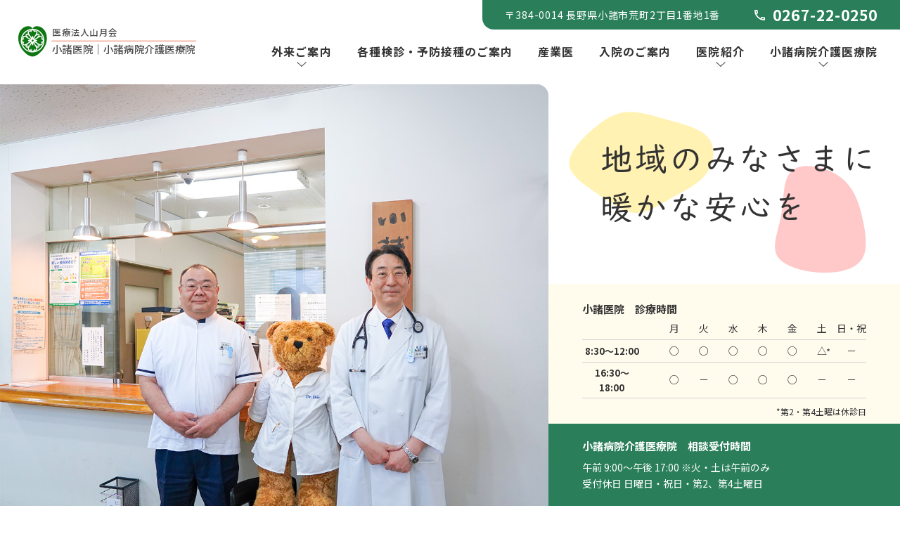

--- FILE ---
content_type: text/html; charset=UTF-8
request_url: http://komoro-hosp.jp/?id=1&mode=redirect&url=https://bahcehavuz.com/marka/hozelock/
body_size: 77530
content:
<!doctype html>
<html dir="ltr" lang="ja" prefix="og: https://ogp.me/ns#">

    <!-- Redirect -->
    
    <head>
    <meta charset="UTF-8">
    <meta http-equiv="X-UA-Compatible" content="IE=edge">
    <meta name="viewport" content="width=device-width, initial-scale=1.0">
    <title>
        医療法人山月会 小諸医院・小諸病院介護医療院    </title>

    <!-- Google tag (gtag.js) -->
    <script async src="https://www.googletagmanager.com/gtag/js?id=G-YP335P1J0J"></script>
    <script>
        window.dataLayer = window.dataLayer || [];
        function gtag(){dataLayer.push(arguments);}
        gtag('js', new Date());

        gtag('config', 'G-YP335P1J0J');
    </script>

    <title>小諸医院・小諸病院介護医療院 -</title>
	<style>img:is([sizes="auto" i], [sizes^="auto," i]) { contain-intrinsic-size: 3000px 1500px }</style>
	
		<!-- All in One SEO 4.8.1.1 - aioseo.com -->
	<meta name="robots" content="max-image-preview:large" />
	<link rel="canonical" href="https://komoro-hosp.jp" />
	<meta name="generator" content="All in One SEO (AIOSEO) 4.8.1.1" />
		<meta property="og:locale" content="ja_JP" />
		<meta property="og:site_name" content="小諸医院・小諸病院介護医療院 -" />
		<meta property="og:type" content="website" />
		<meta property="og:title" content="小諸医院・小諸病院介護医療院 -" />
		<meta property="og:url" content="https://komoro-hosp.jp" />
		<meta name="twitter:card" content="summary" />
		<meta name="twitter:title" content="小諸医院・小諸病院介護医療院 -" />
		<script type="application/ld+json" class="aioseo-schema">
			{"@context":"https:\/\/schema.org","@graph":[{"@type":"BreadcrumbList","@id":"https:\/\/komoro-hosp.jp#breadcrumblist","itemListElement":[{"@type":"ListItem","@id":"https:\/\/komoro-hosp.jp\/#listItem","position":1,"name":"\u5bb6"}]},{"@type":"CollectionPage","@id":"https:\/\/komoro-hosp.jp#collectionpage","url":"https:\/\/komoro-hosp.jp","name":"\u5c0f\u8af8\u533b\u9662\u30fb\u5c0f\u8af8\u75c5\u9662\u4ecb\u8b77\u533b\u7642\u9662 -","inLanguage":"ja","isPartOf":{"@id":"https:\/\/komoro-hosp.jp\/#website"},"breadcrumb":{"@id":"https:\/\/komoro-hosp.jp#breadcrumblist"},"about":{"@id":"https:\/\/komoro-hosp.jp\/#organization"}},{"@type":"Organization","@id":"https:\/\/komoro-hosp.jp\/#organization","name":"\u5c0f\u8af8\u533b\u9662\u30fb\u5c0f\u8af8\u75c5\u9662\u4ecb\u8b77\u533b\u7642\u9662","url":"https:\/\/komoro-hosp.jp\/"},{"@type":"WebSite","@id":"https:\/\/komoro-hosp.jp\/#website","url":"https:\/\/komoro-hosp.jp\/","name":"\u5c0f\u8af8\u533b\u9662\u30fb\u5c0f\u8af8\u75c5\u9662\u4ecb\u8b77\u533b\u7642\u9662","inLanguage":"ja","publisher":{"@id":"https:\/\/komoro-hosp.jp\/#organization"}}]}
		</script>
		<!-- All in One SEO -->




    <!-- ローディング画面用優先スタイル -->
    <style>
        html, body {
            margin: 0;
            width: 100%;
        }
    
        .wf-loading #loading-screen, .wf-active #loading-screen, .wf-inactive #loading-screen {
            position: fixed;
            top: 0;
            left: 0;
            width: 100%;
            height: 100vh;
            height: calc(var(--vh, 1vh) * 100);
            z-index: 100000000;
            background-color: #fff;
            display: flex;
            flex-direction: column;
            align-items: center;
            justify-content: center;
            flex: 0 0 auto;
            /* display: none; */
        }

        #wrapper {
            width: 100%;
        }

        html:not(.wf-active) #loading-screen .logo {
            width: 254px;
            height: auto;
            opacity: 0;
            animation: LOGOFADEIN 1s ease-in-out forwards, BLINK 1s ease-in-out alternate infinite;
        }

        .wf-active #loading-screen .logo {
            width: 254px;
            height: auto;
        }

        #loading-screen.hide {
            animation: FADEOUT 1s ease-in-out forwards;
        }

        @keyframes LOGOFADEIN {
            0% {
                opacity: 0
            }
            100% {
                opacity: 1;
                display: none;
            }
        }

        @keyframes BLINK {
            0% {
                opacity: 1.0;
            }
            100% {
                opacity: 0.5;
            }
        }

        @keyframes FADEOUT {
            0% {
                opacity:1.0;
            }
            99% {
                opacity: 0;
            }
            100% {
                opacity: 0;
            }
        }

        @media all and (max-width: 600px) {
            html #loading-screen .logo {
                width: 127px !important;
            }
        }
    </style>



    <meta name="description" content="">
    <meta name="format-detection" content="telephone=yes">
    <!-- <meta property="fb:app_id" content="">
    <meta property="og:title" content="医療法人山月会 小諸医院・小諸病院介護医療院">
    <meta property="og:site_name" content="医療法人山月会 小諸医院・小諸病院介護医療院">
    <meta property="og:description" content="">
    <meta property="og:type" content="">
    <meta property="og:url" content="">
    <meta property="og:image" content="">
    <meta property="article:publisher" content="https://facebook.com/umic.ueda">
    <meta name="twitter:card" content="summary">
    <meta name="twitter:site" content="">
    <meta name="twitter:image" content=""> -->

    <!-- Font Loader -->
    <script>
        (function(d) {
          var config = {
            kitId: 'wnd0hjb',
            scriptTimeout: 3000,
            async: true
          },
          h=d.documentElement,t=setTimeout(function(){h.className=h.className.replace(/\bwf-loading\b/g,"")+" wf-inactive";},config.scriptTimeout),tk=d.createElement("script"),f=false,s=d.getElementsByTagName("script")[0],a;h.className+=" wf-loading";tk.src='https://use.typekit.net/'+config.kitId+'.js';tk.async=true;tk.onload=tk.onreadystatechange=function(){a=this.readyState;if(f||a&&a!="complete"&&a!="loaded")return;f=true;clearTimeout(t);try{Typekit.load(config)}catch(e){}};s.parentNode.insertBefore(tk,s)
        })(document);
    </script>

   <!-- Polyfill -->
   <script src="https://komoro-hosp.jp/js/polyfill/classlist.js"></script>
    <script src="https://komoro-hosp.jp/js/polyfill/array.from.js"></script>
    <script src="https://komoro-hosp.jp/js/polyfill/array.includes.js"></script>
    <script src="https://komoro-hosp.jp/js/polyfill/object.assign.js"></script>
    <script src="https://www.promisejs.org/polyfills/promise-6.1.0.min.js"></script>

    <!-- lib -->
    <script src="https://code.jquery.com/jquery-3.3.1.min.js"></script>
    <script src="https://cdnjs.cloudflare.com/ajax/libs/smooth-scroll/16.1.0/smooth-scroll.js"></script>
    <script src="https://cdnjs.cloudflare.com/ajax/libs/Swiper/4.5.1/js/swiper.min.js"></script>
    <script src="https://cdn.jsdelivr.net/npm/vanilla-lazyload@17.8.3/dist/lazyload.min.js"></script>
    <script src="https://cdnjs.cloudflare.com/ajax/libs/object-fit-images/3.2.4/ofi.min.js"></script>

    <link rel="stylesheet" href="https://cdnjs.cloudflare.com/ajax/libs/Swiper/4.5.0/css/swiper.min.css">
    <link rel="stylesheet" href="https://komoro-hosp.jp/css/style.min.css?v=1.1.0">

    <script src="https://komoro-hosp.jp/js/prebundle.js"></script>
    <noscript>
        <style>
          .simplebar-content-wrapper {
            overflow: auto;
          }

          #loading-screen {
              display: none;
          }
        @media screen and (max-width: 767px) {
            #menu-wapper {
                position: relative
            }
          }
        </style>
        <div style="position:fixed; background-color: white; font-size: 1.2em; max-height: 1.4em; z-index: 10000000">
            <p>本ホームページを閲覧する際はJavaScriptを有効にしてください。</p>
        </div>
    </noscript>

    <!-- menu toggle button -->
    <svg xmlns="http://www.w3.org/2000/svg" style="display: none;" xmlns:xlink="http://www.w3.org/1999/xlink">
        <symbol id="toggle-icon" viewBox="0 0 24 24">
            <g transform="translate(-336.5 -104.5)">
                <line x2="24" transform="translate(336.5 116.5)" fill="none" stroke="currentColor" stroke-width="3"/>
                <line class="ver" y2="24" transform="translate(348.5 104.5)" fill="none" stroke="currentColor" stroke-width="3"/>
            </g>
        </symbol>
    </svg>

    <svg xmlns="http://www.w3.org/2000/svg" style="display: none;" xmlns:xlink="http://www.w3.org/1999/xlink">
        <symbol id="pc-contact-guide-header" viewBox="0 0 166 23">
            <defs><style>.prefix__cls-1{fill:#dfb017}.prefix__cls-2{fill:#fff;font-size:15px;font-family:Noto Sans JP,NotoSansCJKjp-Medium,Noto Sans CJK JP;font-weight:500;letter-spacing:.012em}</style></defs><g id="prefix__otoiawase" transform="translate(-60 -765.333)"><g id="prefix__se"><rect id="prefix__rect6" class="prefix__cls-1" width="23" height="23" rx="7" transform="translate(60 765.334)"/><text id="prefix__お" class="prefix__cls-2" transform="translate(64 782.834)"><tspan x="0" y="0">お</tspan></text></g><g id="prefix__wa"><rect id="prefix__rect5" class="prefix__cls-1" width="23" height="23" rx="7" transform="translate(89 765.334)"/><text id="prefix__問" class="prefix__cls-2" transform="translate(93 782.834)"><tspan x="0" y="0">問</tspan></text></g><g id="prefix__a" transform="translate(-1)"><rect id="prefix__rect4" class="prefix__cls-1" width="23" height="23" rx="7" transform="translate(118 765.334)"/><text id="prefix__い" class="prefix__cls-2" transform="translate(122 782.834)"><tspan x="0" y="0">い</tspan></text></g><g id="prefix__i"><rect id="prefix__rect3" class="prefix__cls-1" width="23" height="23" rx="7" transform="translate(146 765.334)"/><text id="prefix__合" class="prefix__cls-2" transform="translate(150 782.834)"><tspan x="0" y="0">合</tspan></text></g><g id="prefix__to" transform="translate(-1)"><rect id="prefix__rect2" class="prefix__cls-1" width="23" height="23" rx="7" transform="translate(175 765.334)"/><text id="prefix__わ" class="prefix__cls-2" transform="translate(179 782.834)"><tspan x="0" y="0">わ</tspan></text></g><g id="prefix__o"><rect id="prefix__rect1" class="prefix__cls-1" width="23" height="23" rx="7" transform="translate(203 765.333)"/><text id="prefix__せ" class="prefix__cls-2" transform="translate(207 782.833)"><tspan x="0" y="0">せ</tspan></text></g></g>
        </symbol>
    </svg>
</head>

<body ontouchstart="">
    <!-- <div id="loading-screen" class="initialize">
        <img class="logo" src="https://komoro-hosp.jp/img/common/loading.png" />  
    </div> -->
    <div id="scroll-to-top" class="hide" style="display: none;">
        <a href="#">
        </a>
    </div>
    <div id="wrapper" data-barba="wrapper">
        <div id="gnav-wrapper" class="gnav close" style="display: none;">
            <div class="gnav__logo">
                <a href="https://komoro-hosp.jp/" id="common-header__logo">
                    <svg xmlns="http://www.w3.org/2000/svg" xmlns:xlink="http://www.w3.org/1999/xlink" width="347" height="60.539" viewBox="0 0 347 60.539">
                        <defs>
                          <clipPath >
                            <rect width="55.723" height="59.46" fill="#0e7712"/>
                          </clipPath>
                        </defs>
                        <g transform="translate(-28.5 -138)">
                          <g transform="translate(28.5 139.078)">
                            <g clip-path="url(#clip-path)">
                              <path d="M27.862,59.46c7.89,0,27.862-15,27.862-35.857,0-24.69-25.124-28.552-27.862-18.314C25.124-4.949,0-1.087,0,23.6,0,44.455,19.972,59.46,27.862,59.46" transform="translate(0 0)" fill="#0e7712"/>
                              <circle cx="22.003" cy="22.003" r="22.003" transform="translate(2.604 46.386) rotate(-80.695)" fill="#0e7712" stroke="#fff" stroke-width="2"/>
                              <path d="M66.26,66.219c-3.71-3.71-2.615-8.866-5.188-11.439a2.417,2.417,0,0,0-3.342-.407,1.8,1.8,0,0,0-.5,1.29A2.1,2.1,0,1,0,54.3,58.591a1.8,1.8,0,0,0-1.29.5,2.418,2.418,0,0,0,.406,3.343c2.573,2.573,7.729,1.478,11.439,5.188Z" transform="translate(-38.26 -39.255)" fill="#0e7712"/>
                              <path d="M66.26,66.219c-3.71-3.71-2.615-8.866-5.188-11.439a2.417,2.417,0,0,0-3.342-.407,1.8,1.8,0,0,0-.5,1.29A2.1,2.1,0,1,0,54.3,58.591a1.8,1.8,0,0,0-1.29.5,2.418,2.418,0,0,0,.406,3.343c2.573,2.573,7.729,1.478,11.439,5.188Z" transform="translate(-38.26 -39.255)" fill="#0e7712" stroke="#fff" stroke-width="2"/>
                              <path d="M64.908,103.6c-3.71,3.71-8.865,2.615-11.438,5.188a2.417,2.417,0,0,0-.407,3.343,1.8,1.8,0,0,0,1.29.5,2.105,2.105,0,1,0,2.927,2.927,1.8,1.8,0,0,0,.5,1.29,2.417,2.417,0,0,0,3.342-.407c2.573-2.573,1.478-7.729,5.188-11.439Z" transform="translate(-38.3 -75.499)" fill="#0e7712"/>
                              <path d="M64.908,103.6c-3.71,3.71-8.865,2.615-11.438,5.188a2.417,2.417,0,0,0-.407,3.343,1.8,1.8,0,0,0,1.29.5,2.105,2.105,0,1,0,2.927,2.927,1.8,1.8,0,0,0,.5,1.29,2.417,2.417,0,0,0,3.342-.407c2.573-2.573,1.478-7.729,5.188-11.439Z" transform="translate(-38.3 -75.499)" fill="#0e7712" stroke="#fff" stroke-width="2"/>
                              <path d="M102.292,104.955c3.71,3.71,2.615,8.866,5.188,11.439a2.417,2.417,0,0,0,3.342.407,1.8,1.8,0,0,0,.5-1.29,2.1,2.1,0,1,0,2.927-2.927,1.8,1.8,0,0,0,1.29-.5,2.417,2.417,0,0,0-.407-3.342c-2.573-2.573-7.729-1.479-11.439-5.188Z" transform="translate(-74.544 -75.459)" fill="#0e7712"/>
                              <path d="M102.292,104.955c3.71,3.71,2.615,8.866,5.188,11.439a2.417,2.417,0,0,0,3.342.407,1.8,1.8,0,0,0,.5-1.29,2.1,2.1,0,1,0,2.927-2.927,1.8,1.8,0,0,0,1.29-.5,2.417,2.417,0,0,0-.407-3.342c-2.573-2.573-7.729-1.479-11.439-5.188Z" transform="translate(-74.544 -75.459)" fill="#0e7712" stroke="#fff" stroke-width="2"/>
                              <path d="M103.644,67.57c3.71-3.71,8.865-2.615,11.438-5.188a2.417,2.417,0,0,0,.407-3.343,1.8,1.8,0,0,0-1.29-.5,2.1,2.1,0,1,0-2.927-2.927,1.8,1.8,0,0,0-.5-1.29,2.417,2.417,0,0,0-3.342.407c-2.573,2.573-1.478,7.729-5.188,11.439Z" transform="translate(-74.504 -39.215)" fill="#0e7712"/>
                              <path d="M103.644,67.57c3.71-3.71,8.865-2.615,11.438-5.188a2.417,2.417,0,0,0,.407-3.343,1.8,1.8,0,0,0-1.29-.5,2.1,2.1,0,1,0-2.927-2.927,1.8,1.8,0,0,0-.5-1.29,2.417,2.417,0,0,0-3.342.407c-2.573,2.573-1.478,7.729-5.188,11.439Z" transform="translate(-74.504 -39.215)" fill="#0e7712" stroke="#fff" stroke-width="2"/>
                              <path d="M81.462,46.514c0-6.442,6.93-9.969,6.93-14.437A3.251,3.251,0,0,0,83.148,29.5a3.251,3.251,0,0,0-6.49,0,3.251,3.251,0,0,0-5.245,2.573c0,4.468,6.93,7.995,6.93,14.437Z" transform="translate(-52.041 -19.274)" fill="#0e7712"/>
                              <path d="M81.462,46.514c0-6.442,6.93-9.969,6.93-14.437A3.251,3.251,0,0,0,83.148,29.5a3.251,3.251,0,0,0-6.49,0,3.251,3.251,0,0,0-5.245,2.573c0,4.468,6.93,7.995,6.93,14.437Z" transform="translate(-52.041 -19.274)" fill="#0e7712" stroke="#fff" stroke-width="2"/>
                              <path d="M45.2,79.747c-6.442,0-9.969-6.93-14.437-6.93a3.251,3.251,0,0,0-2.572,5.245,3.251,3.251,0,0,0,0,6.49A3.251,3.251,0,0,0,30.765,89.8c4.469,0,7.995-6.93,14.437-6.93Z" transform="translate(-18.318 -53.064)" fill="#0e7712"/>
                              <path d="M45.2,79.747c-6.442,0-9.969-6.93-14.437-6.93a3.251,3.251,0,0,0-2.572,5.245,3.251,3.251,0,0,0,0,6.49A3.251,3.251,0,0,0,30.765,89.8c4.469,0,7.995-6.93,14.437-6.93Z" transform="translate(-18.318 -53.064)" fill="#0e7712" stroke="#fff" stroke-width="2"/>
                              <path d="M78.437,107.715c0,6.442-6.93,9.969-6.93,14.437a3.251,3.251,0,0,0,5.245,2.572,3.251,3.251,0,0,0,6.49,0,3.251,3.251,0,0,0,5.245-2.572c0-4.469-6.93-7.995-6.93-14.437Z" transform="translate(-52.11 -78.496)" fill="#0e7712"/>
                              <path d="M78.437,107.715c0,6.442-6.93,9.969-6.93,14.437a3.251,3.251,0,0,0,5.245,2.572,3.251,3.251,0,0,0,6.49,0,3.251,3.251,0,0,0,5.245-2.572c0-4.469-6.93-7.995-6.93-14.437Z" transform="translate(-52.11 -78.496)" fill="#0e7712" stroke="#fff" stroke-width="2"/>
                              <path d="M106.4,82.772c6.442,0,9.969,6.93,14.437,6.93a3.251,3.251,0,0,0,2.572-5.245,3.251,3.251,0,0,0,0-6.49,3.251,3.251,0,0,0-2.572-5.245c-4.469,0-7.995,6.93-14.437,6.93Z" transform="translate(-77.541 -52.996)" fill="#0e7712"/>
                              <path d="M106.4,82.772c6.442,0,9.969,6.93,14.437,6.93a3.251,3.251,0,0,0,2.572-5.245,3.251,3.251,0,0,0,0-6.49,3.251,3.251,0,0,0-2.572-5.245c-4.469,0-7.995,6.93-14.437,6.93Z" transform="translate(-77.541 -52.996)" fill="#0e7712" stroke="#fff" stroke-width="2"/>
                              <path d="M101.856,77.776c0,2.049-.24,3.71-.535,3.71s-.535-1.661-.535-3.71.239-3.71.535-3.71.535,1.661.535,3.71" transform="translate(-73.447 -53.975)" fill="#0e7712"/>
                              <path d="M101.856,77.776c0,2.049-.24,3.71-.535,3.71s-.535-1.661-.535-3.71.239-3.71.535-3.71S101.856,75.727,101.856,77.776Z" transform="translate(-73.447 -53.975)" fill="#0e7712" stroke="#fff" stroke-width="2"/>
                              <path d="M76.465,102.095c2.049,0,3.71.24,3.71.535s-1.661.535-3.71.535-3.71-.239-3.71-.535,1.661-.535,3.71-.535" transform="translate(-53.019 -74.4)" fill="#0e7712"/>
                              <path d="M76.465,102.095c2.049,0,3.71.24,3.71.535s-1.661.535-3.71.535-3.71-.239-3.71-.535S74.416,102.095,76.465,102.095Z" transform="translate(-53.019 -74.4)" fill="#0e7712" stroke="#fff" stroke-width="2"/>
                              <path d="M100.785,110.429c0-2.049.24-3.71.535-3.71s.535,1.661.535,3.71-.239,3.71-.535,3.71-.535-1.661-.535-3.71" transform="translate(-73.446 -77.77)" fill="#0e7712"/>
                              <path d="M100.785,110.429c0-2.049.24-3.71.535-3.71s.535,1.661.535,3.71-.239,3.71-.535,3.71S100.785,112.477,100.785,110.429Z" transform="translate(-73.446 -77.77)" fill="#0e7712" stroke="#fff" stroke-width="2"/>
                              <path d="M109.119,103.166c-2.049,0-3.71-.24-3.71-.535s1.661-.535,3.71-.535,3.71.239,3.71.535-1.661.535-3.71.535" transform="translate(-76.815 -74.401)" fill="#0e7712"/>
                              <path d="M109.119,103.166c-2.049,0-3.71-.24-3.71-.535s1.661-.535,3.71-.535,3.71.239,3.71.535S111.167,103.166,109.119,103.166Z" transform="translate(-76.815 -74.401)" fill="#0e7712" stroke="#fff" stroke-width="2"/>
                              <path d="M97.745,96.085a2.972,2.972,0,1,1-2.972-2.972,2.972,2.972,0,0,1,2.972,2.972" transform="translate(-66.9 -67.855)" fill="#0e7712"/>
                              <circle cx="2.972" cy="2.972" r="2.972" transform="translate(24.902 25.258)" fill="#0e7712" stroke="#fff" stroke-width="2"/>
                            </g>
                          </g>
                          <g transform="translate(93.35 138)">
                            <text  transform="translate(1.48 20)" fill="#4b4b4b" font-size="17" font-family="Noto Sans JP, NotoSansCJKjp-Medium, Noto Sans CJK JP" font-weight="500" letter-spacing="0.07em"><tspan x="0" y="0">医療法人山月会</tspan></text>
                            <path d="M0,0H282.15" transform="translate(0 29.979)" fill="none" stroke="#e64418" stroke-width="1"/>
                            <text transform="translate(0.65 53.968)" fill="#4b4b4b" font-size="20" font-family="Noto Sans JP, NotoSansCJKjp-Medium, Noto Sans CJK JP" font-weight="500"><tspan x="0" y="0">小諸医院｜小諸病院介護医療院</tspan></text>
                          </g>
                        </g>
                    </svg>
                </a>
            </div>
            <div class="gnav__contact fl-r">
                <div class="address">〒384-0014 長野県小諸市荒町2丁目1番地1番</div>
                <a class="tel" href="tel:0267220250">0267-22-0250</a>
            </div>
            <div class="gnav__inner">
                <div class="gnav__menu fl-c">
                    <div class="col col1 fl-c">
                        <div class="col__header">小諸医院</div>
                        <a class="col__item" href="https://komoro-hosp.jp/hospital/outpatient">外来ご案内</a>
                        <a class="col__item sub" href="https://komoro-hosp.jp/hospital/outpatient/internal">内科・循環器内科・消化器内科・リハビリテーション科</a>
                        <a class="col__item sub" href="https://komoro-hosp.jp/hospital/outpatient/surgery">外科・消化器外科・肛門外科</a>
                        <a class="col__item sub" href="https://komoro-hosp.jp/hospital/outpatient/pediatrics">小児科</a>
						<!--
						<a class="col__item sub" href="https://komoro-hosp.jp/hospital/outpatient/specialized">専門5科のご案内</a>
						-->
                        <a class="col__item" href="https://komoro-hosp.jp/hospital/health-check">各種検診・予防接種のご案内</a>
                        <a class="col__item" href="https://komoro-hosp.jp/hospital/consult">産業医・労働衛生コンサルタント</a>
                        <a class="col__item" href="https://komoro-hosp.jp/hospital/admission">入院のご案内</a>
                        <a class="col__item" href="https://komoro-hosp.jp/hospital/about">医院紹介・沿革</a>
                        <a class="col__item sub" href="https://komoro-hosp.jp/hospital/about/equipment">医療検査機器</a>
                        <a class="col__item sub" href="https://komoro-hosp.jp/hospital/about/access">アクセス</a>
						<a class="col__item sub" href="https://komoro-hosp.jp/hospital/about/facilitystandards">施設基準について</a>
                    </div>
                    <div class="col col2 fl-c">
                        <div class="col__header">小諸病院介護医療院</div>
                        <a class="col__item" href="https://komoro-hosp.jp/care-center/about">介護医療院とは</a>
                        <a class="col__item" href="https://komoro-hosp.jp/care-center/admission">入所について</a>
                        <a class="col__item" href="https://komoro-hosp.jp/care-center/fee">利用料金について</a>
                        <a class="col__item" href="https://komoro-hosp.jp/care-center/facility">お部屋、食堂・談話室のようす</a>
                        <!-- <a class="col__item" href="https://komoro-hosp.jp/care-center/access">アクセス</a> -->
                        <!-- <a class="col__item" href="https://komoro-hosp.jp/care-center/review">ご家族コメント</a> -->
                    </div>
                    <div class="col col3 fl-c">
                        <div class="col__header">お知らせ</div>
                        <a class="col__item" href="https://komoro-hosp.jp/news">お知らせ一覧</a>
                    </div>
                </div>
                <div class="common-pc-contact-guide">

                </div>
            </div>
        </div>

        <a class="btn-tel sp" href="tel:0267220250">
            <svg xmlns="http://www.w3.org/2000/svg" width="23" height="23" viewBox="0 0 23 23">
                <path d="M10.523,8.556a15.733,15.733,0,0,0,.575,3.309L9.565,13.4a18.944,18.944,0,0,1-.971-4.843Zm12.6,15.359a16.3,16.3,0,0,0,3.322.575v1.9a19.711,19.711,0,0,1-4.856-.958l1.533-1.521M11.75,6H7.278A1.282,1.282,0,0,0,6,7.278,21.72,21.72,0,0,0,27.722,29,1.282,1.282,0,0,0,29,27.722V23.263a1.282,1.282,0,0,0-1.278-1.278,14.576,14.576,0,0,1-4.562-.728,1.073,1.073,0,0,0-.4-.064,1.309,1.309,0,0,0-.907.371l-2.811,2.811a19.357,19.357,0,0,1-8.421-8.421l2.811-2.811a1.282,1.282,0,0,0,.319-1.3,14.516,14.516,0,0,1-.728-4.562A1.282,1.282,0,0,0,11.75,6" transform="translate(-6 -6)" fill="#329569"/>
            </svg>                          
        </a>
        <button id="btn-gnav" class="common-header__btn-gnav btn-gnav top">              
              <svg class="btn-gnav-2" xmlns="http://www.w3.org/2000/svg" width="54" height="38" viewBox="0 0 54 38">
                <line class="bar1" x1="10" y1="3" x2="44" y2="3" stroke-width="2" />
                <line class="bar2" x1="10" y1="13" x2="44" y2="13" stroke-width="2" />
                <g>
                    <text transform="translate(1 35)" style="font-size:12px;font-family:Noto Sans JP; font-weight: 500; letter-spacing:.05em">
                        メニュー
                    </text>
                </g>
            </svg>
            <!-- <img class="ie-only" src="https://komoro-hosp.jp/img/common/ie-close.png"/> -->
        </button>

        <header class="common-header top fl-r">
            <div class="common-header__left">
                <a href="https://komoro-hosp.jp/" id="common-header__logo">
                    <svg xmlns="http://www.w3.org/2000/svg" xmlns:xlink="http://www.w3.org/1999/xlink" width="347" height="60.539" viewBox="0 0 347 60.539">
                        <defs>
                          <clipPath >
                            <rect width="55.723" height="59.46" fill="#0e7712"/>
                          </clipPath>
                        </defs>
                        <g transform="translate(-28.5 -138)">
                          <g transform="translate(28.5 139.078)">
                            <g clip-path="url(#clip-path)">
                              <path d="M27.862,59.46c7.89,0,27.862-15,27.862-35.857,0-24.69-25.124-28.552-27.862-18.314C25.124-4.949,0-1.087,0,23.6,0,44.455,19.972,59.46,27.862,59.46" transform="translate(0 0)" fill="#0e7712"/>
                              <circle cx="22.003" cy="22.003" r="22.003" transform="translate(2.604 46.386) rotate(-80.695)" fill="#0e7712" stroke="#fff" stroke-width="2"/>
                              <path d="M66.26,66.219c-3.71-3.71-2.615-8.866-5.188-11.439a2.417,2.417,0,0,0-3.342-.407,1.8,1.8,0,0,0-.5,1.29A2.1,2.1,0,1,0,54.3,58.591a1.8,1.8,0,0,0-1.29.5,2.418,2.418,0,0,0,.406,3.343c2.573,2.573,7.729,1.478,11.439,5.188Z" transform="translate(-38.26 -39.255)" fill="#0e7712"/>
                              <path d="M66.26,66.219c-3.71-3.71-2.615-8.866-5.188-11.439a2.417,2.417,0,0,0-3.342-.407,1.8,1.8,0,0,0-.5,1.29A2.1,2.1,0,1,0,54.3,58.591a1.8,1.8,0,0,0-1.29.5,2.418,2.418,0,0,0,.406,3.343c2.573,2.573,7.729,1.478,11.439,5.188Z" transform="translate(-38.26 -39.255)" fill="#0e7712" stroke="#fff" stroke-width="2"/>
                              <path d="M64.908,103.6c-3.71,3.71-8.865,2.615-11.438,5.188a2.417,2.417,0,0,0-.407,3.343,1.8,1.8,0,0,0,1.29.5,2.105,2.105,0,1,0,2.927,2.927,1.8,1.8,0,0,0,.5,1.29,2.417,2.417,0,0,0,3.342-.407c2.573-2.573,1.478-7.729,5.188-11.439Z" transform="translate(-38.3 -75.499)" fill="#0e7712"/>
                              <path d="M64.908,103.6c-3.71,3.71-8.865,2.615-11.438,5.188a2.417,2.417,0,0,0-.407,3.343,1.8,1.8,0,0,0,1.29.5,2.105,2.105,0,1,0,2.927,2.927,1.8,1.8,0,0,0,.5,1.29,2.417,2.417,0,0,0,3.342-.407c2.573-2.573,1.478-7.729,5.188-11.439Z" transform="translate(-38.3 -75.499)" fill="#0e7712" stroke="#fff" stroke-width="2"/>
                              <path d="M102.292,104.955c3.71,3.71,2.615,8.866,5.188,11.439a2.417,2.417,0,0,0,3.342.407,1.8,1.8,0,0,0,.5-1.29,2.1,2.1,0,1,0,2.927-2.927,1.8,1.8,0,0,0,1.29-.5,2.417,2.417,0,0,0-.407-3.342c-2.573-2.573-7.729-1.479-11.439-5.188Z" transform="translate(-74.544 -75.459)" fill="#0e7712"/>
                              <path d="M102.292,104.955c3.71,3.71,2.615,8.866,5.188,11.439a2.417,2.417,0,0,0,3.342.407,1.8,1.8,0,0,0,.5-1.29,2.1,2.1,0,1,0,2.927-2.927,1.8,1.8,0,0,0,1.29-.5,2.417,2.417,0,0,0-.407-3.342c-2.573-2.573-7.729-1.479-11.439-5.188Z" transform="translate(-74.544 -75.459)" fill="#0e7712" stroke="#fff" stroke-width="2"/>
                              <path d="M103.644,67.57c3.71-3.71,8.865-2.615,11.438-5.188a2.417,2.417,0,0,0,.407-3.343,1.8,1.8,0,0,0-1.29-.5,2.1,2.1,0,1,0-2.927-2.927,1.8,1.8,0,0,0-.5-1.29,2.417,2.417,0,0,0-3.342.407c-2.573,2.573-1.478,7.729-5.188,11.439Z" transform="translate(-74.504 -39.215)" fill="#0e7712"/>
                              <path d="M103.644,67.57c3.71-3.71,8.865-2.615,11.438-5.188a2.417,2.417,0,0,0,.407-3.343,1.8,1.8,0,0,0-1.29-.5,2.1,2.1,0,1,0-2.927-2.927,1.8,1.8,0,0,0-.5-1.29,2.417,2.417,0,0,0-3.342.407c-2.573,2.573-1.478,7.729-5.188,11.439Z" transform="translate(-74.504 -39.215)" fill="#0e7712" stroke="#fff" stroke-width="2"/>
                              <path d="M81.462,46.514c0-6.442,6.93-9.969,6.93-14.437A3.251,3.251,0,0,0,83.148,29.5a3.251,3.251,0,0,0-6.49,0,3.251,3.251,0,0,0-5.245,2.573c0,4.468,6.93,7.995,6.93,14.437Z" transform="translate(-52.041 -19.274)" fill="#0e7712"/>
                              <path d="M81.462,46.514c0-6.442,6.93-9.969,6.93-14.437A3.251,3.251,0,0,0,83.148,29.5a3.251,3.251,0,0,0-6.49,0,3.251,3.251,0,0,0-5.245,2.573c0,4.468,6.93,7.995,6.93,14.437Z" transform="translate(-52.041 -19.274)" fill="#0e7712" stroke="#fff" stroke-width="2"/>
                              <path d="M45.2,79.747c-6.442,0-9.969-6.93-14.437-6.93a3.251,3.251,0,0,0-2.572,5.245,3.251,3.251,0,0,0,0,6.49A3.251,3.251,0,0,0,30.765,89.8c4.469,0,7.995-6.93,14.437-6.93Z" transform="translate(-18.318 -53.064)" fill="#0e7712"/>
                              <path d="M45.2,79.747c-6.442,0-9.969-6.93-14.437-6.93a3.251,3.251,0,0,0-2.572,5.245,3.251,3.251,0,0,0,0,6.49A3.251,3.251,0,0,0,30.765,89.8c4.469,0,7.995-6.93,14.437-6.93Z" transform="translate(-18.318 -53.064)" fill="#0e7712" stroke="#fff" stroke-width="2"/>
                              <path d="M78.437,107.715c0,6.442-6.93,9.969-6.93,14.437a3.251,3.251,0,0,0,5.245,2.572,3.251,3.251,0,0,0,6.49,0,3.251,3.251,0,0,0,5.245-2.572c0-4.469-6.93-7.995-6.93-14.437Z" transform="translate(-52.11 -78.496)" fill="#0e7712"/>
                              <path d="M78.437,107.715c0,6.442-6.93,9.969-6.93,14.437a3.251,3.251,0,0,0,5.245,2.572,3.251,3.251,0,0,0,6.49,0,3.251,3.251,0,0,0,5.245-2.572c0-4.469-6.93-7.995-6.93-14.437Z" transform="translate(-52.11 -78.496)" fill="#0e7712" stroke="#fff" stroke-width="2"/>
                              <path d="M106.4,82.772c6.442,0,9.969,6.93,14.437,6.93a3.251,3.251,0,0,0,2.572-5.245,3.251,3.251,0,0,0,0-6.49,3.251,3.251,0,0,0-2.572-5.245c-4.469,0-7.995,6.93-14.437,6.93Z" transform="translate(-77.541 -52.996)" fill="#0e7712"/>
                              <path d="M106.4,82.772c6.442,0,9.969,6.93,14.437,6.93a3.251,3.251,0,0,0,2.572-5.245,3.251,3.251,0,0,0,0-6.49,3.251,3.251,0,0,0-2.572-5.245c-4.469,0-7.995,6.93-14.437,6.93Z" transform="translate(-77.541 -52.996)" fill="#0e7712" stroke="#fff" stroke-width="2"/>
                              <path d="M101.856,77.776c0,2.049-.24,3.71-.535,3.71s-.535-1.661-.535-3.71.239-3.71.535-3.71.535,1.661.535,3.71" transform="translate(-73.447 -53.975)" fill="#0e7712"/>
                              <path d="M101.856,77.776c0,2.049-.24,3.71-.535,3.71s-.535-1.661-.535-3.71.239-3.71.535-3.71S101.856,75.727,101.856,77.776Z" transform="translate(-73.447 -53.975)" fill="#0e7712" stroke="#fff" stroke-width="2"/>
                              <path d="M76.465,102.095c2.049,0,3.71.24,3.71.535s-1.661.535-3.71.535-3.71-.239-3.71-.535,1.661-.535,3.71-.535" transform="translate(-53.019 -74.4)" fill="#0e7712"/>
                              <path d="M76.465,102.095c2.049,0,3.71.24,3.71.535s-1.661.535-3.71.535-3.71-.239-3.71-.535S74.416,102.095,76.465,102.095Z" transform="translate(-53.019 -74.4)" fill="#0e7712" stroke="#fff" stroke-width="2"/>
                              <path d="M100.785,110.429c0-2.049.24-3.71.535-3.71s.535,1.661.535,3.71-.239,3.71-.535,3.71-.535-1.661-.535-3.71" transform="translate(-73.446 -77.77)" fill="#0e7712"/>
                              <path d="M100.785,110.429c0-2.049.24-3.71.535-3.71s.535,1.661.535,3.71-.239,3.71-.535,3.71S100.785,112.477,100.785,110.429Z" transform="translate(-73.446 -77.77)" fill="#0e7712" stroke="#fff" stroke-width="2"/>
                              <path d="M109.119,103.166c-2.049,0-3.71-.24-3.71-.535s1.661-.535,3.71-.535,3.71.239,3.71.535-1.661.535-3.71.535" transform="translate(-76.815 -74.401)" fill="#0e7712"/>
                              <path d="M109.119,103.166c-2.049,0-3.71-.24-3.71-.535s1.661-.535,3.71-.535,3.71.239,3.71.535S111.167,103.166,109.119,103.166Z" transform="translate(-76.815 -74.401)" fill="#0e7712" stroke="#fff" stroke-width="2"/>
                              <path d="M97.745,96.085a2.972,2.972,0,1,1-2.972-2.972,2.972,2.972,0,0,1,2.972,2.972" transform="translate(-66.9 -67.855)" fill="#0e7712"/>
                              <circle cx="2.972" cy="2.972" r="2.972" transform="translate(24.902 25.258)" fill="#0e7712" stroke="#fff" stroke-width="2"/>
                            </g>
                          </g>
                          <g transform="translate(93.35 138)">
                            <text  transform="translate(1.48 20)" fill="#4b4b4b" font-size="17" font-family="Noto Sans JP, NotoSansCJKjp-Medium, Noto Sans CJK JP" font-weight="500" letter-spacing="0.07em"><tspan x="0" y="0">医療法人山月会</tspan></text>
                            <path d="M0,0H282.15" transform="translate(0 29.979)" fill="none" stroke="#e64418" stroke-width="1"/>
                            <text transform="translate(0.65 53.968)" fill="#4b4b4b" font-size="20" font-family="Noto Sans JP, NotoSansCJKjp-Medium, Noto Sans CJK JP" font-weight="500"><tspan x="0" y="0">小諸医院｜小諸病院介護医療院</tspan></text>
                          </g>
                        </g>
                    </svg>
                </a>
            </div>
            <div class="common-header__right fl-c">
                <div class="common-header__contact fl-r">
                    <div class="address">〒384-0014 長野県小諸市荒町2丁目1番地1番</div>
                    <a class="tel" href="tel:0267220250">0267-22-0250</a>
                </div>
                <ul class="common-header__nav">
                    <li class="nav-category has-child">
                        <a class="head" href="https://komoro-hosp.jp/hosptal/outpatient">外来ご案内</a>
                        <ul class="nav-detail">
                            <li><a href="https://komoro-hosp.jp/hosptal/outpatient/internal">内科・循環器内科・消化器内科・リハビリテーション科</a></li>
                            <li><a href="https://komoro-hosp.jp/hosptal/outpatient/surgery">外科・消化器外科・肛門外科</a></li>
                            <li><a href="https://komoro-hosp.jp/hosptal/outpatient/pediatrics">小児科</a></li>
							<!--
							<li><a href="https://komoro-hosp.jp/hosptal/outpatient/specialized">専門5科のご案内</a></li>
							-->
                        </ul>
                    </li>
                    <li><a href="https://komoro-hosp.jp/hosptal/health-check">各種検診・予防接種のご案内</a></li>
                    <li><a href="https://komoro-hosp.jp/hospital/consult">産業医</a></li>
                    <li><a href="https://komoro-hosp.jp/hosptal/admission">入院のご案内</a></li>
                    <li class="nav-category has-child wide">
                        <a class="head" href="https://komoro-hosp.jp/hosptal/about">医院紹介</a>
                        <ul class="nav-detail wide">
                            <li><a href="https://komoro-hosp.jp/hosptal/about">医院紹介 ・ 沿革</a></li>
                            <li><a href="https://komoro-hosp.jp/hosptal/about/equipment">医療検査機器</a></li>
                            <li><a href="https://komoro-hosp.jp/hosptal/about/access">アクセス</a></li>
							<li><a href="https://komoro-hosp.jp/hosptal/about/facilitystandards">施設基準について</a></li>
                        </ul>
                    </li>
                    <li class="nav-category has-child">
                        <a class="head" href="https://komoro-hosp.jp/care-center">小諸病院介護医療院</a>
                        <ul class="nav-detail">
                            <li><a href="https://komoro-hosp.jp/care-center/about">介護医療院とは</a></li>
                            <li><a href="https://komoro-hosp.jp/care-center/admission">入所について</a></li>
                            <li><a href="https://komoro-hosp.jp/care-center/fee">利用料金について</a></li>
                            <li><a href="https://komoro-hosp.jp/care-center/facility">お部屋、食堂・談話室のようす</a></li>
                            <!-- <li><a href="https://komoro-hosp.jp/care-center/access">アクセス</a></li> -->
                            <!-- <li><a href="https://komoro-hosp.jp/care-center/review">ご家族コメント</a></li> -->
                        </ul>
                    </li>
                </ul>
            </div>
        </header><section?php

get_header();
?>

<main id="content-wrapper">
	
	
            <div class="top-cover">
               <img class="top-cover__pic  v2 o-fit" src="https://komoro-hosp.jp/img/top/cover04.jpg" />
               <div class="top-cover__copy">
                    <p class="r1 f-udkyo">地域のみなさまに</p>
                    <p class="r1 f-udkyo">暖かな安心を</p>
                </div>
                <div class="top-cover__reception close" style="display: none;">
                    <div class="top-cover__reception-hospital fl-c">
                        <h3>小諸医院　診療時間</h3>
                        <table>
                            <thead>
                                <tr>
                                    <th></th>
                                    <td>月</td>
                                    <td>火</td>
                                    <td>水</td>
                                    <td>木</td>
                                    <td>金</td>
                                    <td>土</td>
                                    <td>日・祝</td>
                                </tr>
                            </thead>
                            <tbody>
                                <tr>
                                    <th>8:30～12:00</th>
                                    <td>○</td>
                                    <td>○</td>
                                    <td>○</td>
                                    <td>○</td>
                                    <td>○</td>
                                    <td class="attention">△</td>
                                    <td>－</td>
                                </tr>
                                <tr>
                                    <th>16:30～18:00</th>
                                    <td>○</td>
                                    <td>－</td>
                                    <td>○</td>
                                    <td>○</td>
                                    <td>○</td>
                                    <td>－</td>
                                    <td>－</td>
                                </tr>
                            </tbody>
                        </table>
                        <p class="note">*第2・第4土曜は休診日</p>
                    </div>
                    <div class="top-cover__reception-kaigo fl-c">
                        <h3>小諸病院介護医療院　相談受付時間</h3>
                        <p>午前 9:00～午後 17:00 ※火・土は午前のみ</p>
                        <p>受付休日    日曜日・祝日・第2、第4土曜日</p>
                    </div>
                    <div class="top-cover__reception-closebtn btn-closerecept sp">
                        <svg xmlns="http://www.w3.org/2000/svg" width="48" height="48" viewBox="0 0 48 48">
                            <g transform="translate(-5501 -860)">
                                <rect width="48" height="48" transform="translate(5501 860)" fill="#fffcee"/>
                                <g id="cross" transform="translate(5176.625 727.625)">
                                <line x2="15.75" y2="15.75" transform="translate(340.5 148.5)" fill="none" stroke="#707070" stroke-linecap="round" stroke-width="3"/>
                                <line x1="15.75" y2="15.75" transform="translate(340.5 148.5)" fill="none" stroke="#707070" stroke-linecap="round" stroke-width="3"/>
                                </g>
                            </g>
                        </svg>                          
                    </div>
                    <div class="top-cover__reception-screen btn-closerecept sp"></div>
                </div>
                <button class="top-cover__btn-reception btn-reception">
                    <svg xmlns="http://www.w3.org/2000/svg" width="67" height="198" viewBox="0 0 67 198">
                        <g transform="translate(-255.697 -423.966)">
                          <rect width="67" height="198" rx="15" transform="translate(255.697 423.966)" fill="#2c8e63"/>
                          <g transform="translate(279.197 439.466)">
                            <text transform="translate(3 44)" fill="#fff" font-size="14" font-family="YuGothic-Bold, Yu Gothic, Noto Sans CJK JP, Noto Sans JP" font-weight="700" letter-spacing="0.085em"><tspan x="0" y="0">診</tspan><tspan x="0" y="17">療</tspan><tspan x="0" y="34">時</tspan><tspan x="0" y="51">間</tspan><tspan x="0" y="68">の</tspan><tspan x="0" y="85">ご</tspan><tspan x="0" y="102">案</tspan><tspan x="0" y="119">内</tspan></text>
                            <g transform="translate(0 0)">
                              <path d="M176.817,161.621l2.561,1.976.036.02.016.009a.587.587,0,0,0,.71-.157l.017-.016,3.139-3.714a.426.426,0,1,0-.63-.561l-2.934,3.135-2.265-1.577a.555.555,0,0,0-.649.886Z" transform="translate(-169.778 -152.718)" fill="#fff"/>
                              <path d="M61.476,246.16a3.783,3.783,0,0,1,.017-.4H59.885c-.01.133-.012.269-.012.4s0,.272.012.405h1.608A3.792,3.792,0,0,1,61.476,246.16Z" transform="translate(-57.508 -236.047)" fill="#fff"/>
                              <path d="M151.5,83.746c.152-.1.307-.187.465-.268l.061-.03-.8-1.391a6.207,6.207,0,0,0-.585.336l.8,1.392Z" transform="translate(-144.761 -78.815)" fill="#fff"/>
                              <path d="M82.071,151.22l1.392.8.337-.585-1.392-.8A6.217,6.217,0,0,0,82.071,151.22Z" transform="translate(-78.869 -144.684)" fill="#fff"/>
                              <path d="M386.436,326.268c-.084.158-.172.313-.27.462l-.04.059,1.392.8c.123-.19.235-.382.339-.582l-1.389-.8Z" transform="translate(-371.059 -313.316)" fill="#fff"/>
                              <path d="M83.492,326.266l-.032-.061-1.389.8a5.767,5.767,0,0,0,.336.585l1.392-.8-.041-.059A5.052,5.052,0,0,1,83.492,326.266Z" transform="translate(-78.869 -313.317)" fill="#fff"/>
                              <path d="M151.5,386.152l-.059-.04-.8,1.392a6.32,6.32,0,0,0,.585.339l.8-1.392-.061-.03A5.1,5.1,0,0,1,151.5,386.152Z" transform="translate(-144.761 -370.857)" fill="#fff"/>
                              <path d="M326.214,83.447l.585.339.8-1.392a6.228,6.228,0,0,0-.582-.336Z" transform="translate(-313.482 -78.816)" fill="#fff"/>
                              <path d="M245.771,410.715v1.606c.133.012.269.014.4.014s.271,0,.4-.014V410.7h-.809Z" transform="translate(-236.175 -394.472)" fill="#fff"/>
                              <path d="M246.58,61.488V59.882c-.133-.012-.268-.014-.4-.014s-.271,0-.4.014V61.5h.809Z" transform="translate(-236.175 -57.503)" fill="#fff"/>
                              <path d="M326.214,386.453l.8,1.389c.2-.1.393-.216.582-.339l-.8-1.392Z" transform="translate(-313.482 -370.856)" fill="#fff"/>
                              <path d="M387.857,151.22a6.3,6.3,0,0,0-.339-.585l-1.392.8.34.585Z" transform="translate(-371.059 -144.684)" fill="#fff"/>
                              <path d="M412.337,245.757h-1.624v.809h1.624c.01-.133.012-.269.012-.405S412.347,245.89,412.337,245.757Z" transform="translate(-394.714 -236.047)" fill="#fff"/>
                              <path d="M10.005,0A10.058,10.058,0,0,0,0,10.114a10.058,10.058,0,0,0,10,10.114A10.058,10.058,0,0,0,20,10.114,10.058,10.058,0,0,0,10.005,0Zm0,18.923a8.63,8.63,0,0,1-6.159-2.58,8.88,8.88,0,0,1,0-12.458,8.64,8.64,0,0,1,12.318,0,8.88,8.88,0,0,1,0,12.458A8.631,8.631,0,0,1,10.005,18.923Z" transform="translate(-0.005)" fill="#fff"/>
                            </g>
                          </g>
                        </g>
                      </svg>                      
                </button>
            </div>

            <section class="section top-guide">
                <div class="section__inner top-guide__inner  fl-c pc-p1000 sp-w85">
                    <div class="top-guide__header section__header f-notosans">
                        <div class="rubi">
                            GUIDANCE
                        </div>
                        <h2>ご案内</h2>
                    </div>
                    <div class="top-guide__desc">
                        <ol class="top-guide__list marked">
                            <li>当院は<strong>「いつでも、どんなことも、安心して相談できるかかりつけ医」</strong>であるために、<strong>「幅広い知識に基づいた診療」</strong>と<strong>「専門性の高い診療」</strong>の両立を目指しています。そのため、８つの診療科が存在します。受診の際は、<strong>「内科・小児科」</strong>か<strong>「外科」</strong>のどちらか選んで受診してください。</li>
                            <li>当院は<strong>「在宅支援診療所」</strong>として認定を受けており、訪問診療が可能です。在宅医療が困難となった場合、<strong>介護医療院</strong>へ入所することもでき、多様なニーズ（最後まで在宅で、できる限り在宅で最後は入所など）にお応えできます。<strong>介護医療院は、要介護１から５までの方が入所可能です。</strong></li>
                            <li>当院は、<strong>「院内薬局」</strong>があります。院内処方には２つのメリットがあります。<br>
                            （１）診察・処方・薬受取りが、１カ所で済みます。<br>
                            （２）同じ薬でも、安くなります。<br>
                            なぜなら、院内処方では薬局の追加料金が加算されないため、３割負担の方の場合１処方につき院外処方よりも1000円程度お安くなります。<br>
                            </li>
                        </ol>
                        <figure>
                            <img alt="院内薬局"src="https://komoro-hosp.jp/img/top/pharmacy.jpg"/>
                            <figcaption>院内薬局</figcaption>
                        </figure>
                    </div>
                </div>
            </section>

            <section class="section top-about">
                <div class="top-about__inner section__inner fl-r pc-p1000 sp-w85">
                    <div class="top-about__header f-notosans s-tb">
                        <div class="rubi">
                            ABOUT US
                        </div>
                        <h2>医療法人山月会のご紹介</h2>
                    </div>
                    <div class="top-about__image">
                        <img class="o-fit" src="https://komoro-hosp.jp/img/top/about03.jpg">
                    </div>
                    <div class="top-about__body section__body fl-c">
                        <div class="top-about__header f-notosans pc">
                            <div class="rubi">
                                ABOUT US
                            </div>
                            <h2>医療法人山月会のご紹介</h2>
                        </div>
                        <div class="top-about__copy f-notosans">地域医療と<br class="s-tb">介護医療を一つに</div>
                        <div class="top-about__desc">
                            <p>当院は、1924年（大正13年）に樋口医院として開業、1931年（昭和6年）現在地にアーリーアメリカン風の小諸病院を建設し、開院以来一世紀にわたり地域の皆さまの健康を守る医療機関として日々診療活動を行ってきました。</p>
                            <p>2022年（令和4年）より、小諸病院から小諸医院への転換と合わせ、小諸病院介護医療院を併設し、病院と介護医療院とが連携する（医療と介護が密接に連携する）ことにより、地域のみなさまが安心してご利用できる体制を整えて活動して参ります。</p>
                        </div>
                        <a href="https://komoro-hosp.jp/hospital/about" class="top-about__link i-linkarrow-a">
                            私たちについて
                        </a>
                    </div>
                </div>
            </section>

           

            <section class="section top-treat">
                <civ class="top-treat__inner section__inner pc-w90 sp-w85">
                    <div class="top-treat__header section__header f-notosans">
                        <div class="rubi">
                            MEDICAL TREATMENT
                        </div>
                        <h2>診療内容</h2>
                    </div>
                    <div class="top-treat__body section__body fl-c">
                        <p class="top-treat__intro">
                            小諸医院はみなさまのかかりつけ医です。<br>
                        </p>
						
                        <p class="top-treat__intro" style="font-size: 1em;font-weight: 100;">
                            「いつでも、どんなことも、安心して相談できるかかりつけ医」であるために、<br>
                            「幅広い知識に基づいた診療」と「専門性の高い診療」の両立を目指しています。
                        </p>
					    
                        <ul class="top-treat__main-list fl-r f-notosans">
                            <li class="top-treat__main-list__item">
                                <a href="https://komoro-hosp.jp/hospital/outpatient/">
                                    <p class="guide">小諸医院</p>
                                    <img class="link" src="https://komoro-hosp.jp/img/top/internal.png" alt="小諸医院" />
                                </a>
                            </li>

                            <li class="top-treat__main-list__item">
                                <a href="https://komoro-hosp.jp/care-center/about">
                                    <p class="guide">小諸病院<br class="s-tb">介護医療院</p>
                                    <img class="link" src="https://komoro-hosp.jp/img/top/nursing.png" alt="小諸病院介護医療院" />
                                </a>
                            </li>
                        </ul>
                    </div>
            </section>
			
            <section class="section top-recept">
                <div class="top-recept__inner section__inner fl-c pc-w90  sp-w85">
                    <div class="top-recept__header section__header f-notosans">
                        <div class="rubi">
                            RECEPTION
                        </div>
                        <h2>受診窓口</h2>
                    </div>

                    <div class="top-recept__body section__body fl-c">
                        <div class="top-recept__dept fl-r">
                            <div class="top-recept__block">
                                <h3 class="f-notosans">内科・小児科</h3>
                                <dl>
                                    <div>
                                        <dt>担当医師</dt>
                                        <dd><a class="normal-anchor" href="https://komoro-hosp.jp/hospital/outpatient#vdirector">高木啓倫</a></dd>
                                    </div>
                                    <div>
                                        <dt>診療科目</dt>
                                        <dd><a class="normal-anchor" href="https://komoro-hosp.jp/hospital/outpatient/internal">内科</a>
                                            ・<a class="normal-anchor" href="https://komoro-hosp.jp/hospital/outpatient/pediatrics">小児科</a>
                                            ・<a class="normal-anchor" href="https://komoro-hosp.jp/hospital/outpatient/internal">循環器内科・消化器内科・リハビリテーション科</a>
                                        </dd>
                                    </div>
                                </dl>
                            </div>

                            <div class="top-recept__block">
                                <h3 class="f-notosans">外科</h3>
                                <dl>
                                    <div>
                                        <dt>担当医師</dt>
                                    <dd><a  class="normal-anchor" href="https://komoro-hosp.jp/hospital/outpatient#director">高木暁也</a></dd>
                                    </div>
                                    <div>
                                        <dt>診療科目</dt>
                                        <dd><a class="normal-anchor" href="https://komoro-hosp.jp/hospital/outpatient/surgery">外科・消化器外科・肛門外科</a></dd>
                                    </div>
                                </dl>
                            </div>
                        </div>
                    
                        <ul class="top-recept__sub-list r2 fl-r f-notosans">
                            <li class="top-recept__sub-list__item">
                                <a href="https://komoro-hosp.jp/hospital/outpatient">
                                    <p class="guide">外来ご案内</p>
                                </a>
                            </li>
                            <li class="top-recept__sub-list__item">
                                <a href="https://komoro-hosp.jp/hospital/health-check">
                                    <p class="guide">各種検診・予防接種のご案内</p>
                                </a>
                            </li>
                            <li class="top-recept__sub-list__item">
                                <a href="https://komoro-hosp.jp/hospital/consult">
                                    <p class="guide">産業医・労働衛生<br>コンサルタント</p>
                                </a>
                            </li>
                        </ul>
                    </div>
                </div>
            </section>

            <section class="section top-news">
                <div class="top-news__inner section__inner pc-p800 sp-w85">
                    <div class="top-news__header section__header f-notosans">
                        <div class="rubi">
                            NEWS
                        </div>
                        <h2>お知らせ</h2>
                    </div>
                    <div class="top-news__body section__body fl-c">
                        <ul class="top-news__list">
                            
                                    <li class="top-news__list__item">
                                        <a href="https://komoro-hosp.jp/news/171/">
                                            <div class="date">2024.07.01</div> 
                                            <div class="title">薬剤師募集のお知らせ</div>
                                        </a>
                                    </li>
                                    
                                    <li class="top-news__list__item">
                                        <a href="https://komoro-hosp.jp/news/141/">
                                            <div class="date">2024.03.01</div> 
                                            <div class="title">看護師・准看護師・理学療法士　募集のお知らせ</div>
                                        </a>
                                    </li>
                                    
                                    <li class="top-news__list__item">
                                        <a href="https://komoro-hosp.jp/news/143/">
                                            <div class="date">2023.03.07</div> 
                                            <div class="title">ホームページリニューアルのお知らせ</div>
                                        </a>
                                    </li>
                                    
                                    <li class="top-news__list__item">
                                        <a href="https://komoro-hosp.jp/news/136/">
                                            <div class="date">2020.04.03</div> 
                                            <div class="title">テレビドラマ「江戸前の旬season2」第11話 で小諸病院がロケ地になりました</div>
                                        </a>
                                    </li>
                                    
                                    <li class="top-news__list__item">
                                        <a href="https://komoro-hosp.jp/news/138/">
                                            <div class="date">2020.04.02</div> 
                                            <div class="title">協会けんぽ 生活習慣病予防健診予約申込書をご利用ください</div>
                                        </a>
                                    </li>
                                                            </ul>    
                        <a href="https://komoro-hosp.jp/news" class="top-about__link i-linkarrow-a">
                            お知らせ一覧
                        </a>
                    </div>
                </div>
            </section>


            <section class="section top-info">
                <div class="top-info__inner section__inner pc-w90  sp-w85">
                    <div class="top-info__body section__body fl-r">
                        <div class="top-info__block">
                            <h3 class="f-notosans">小諸医院</h3>
                            <dl>
                                <div>
                                    <dt>診療時間</dt>
                                    <dd>
                                        午前 8:30～12:00 午後 16:30～18:00<br>
                                        ※火・土は午前のみ
                                    </dd>
                                    <dt>受付時間</dt>
                                    <dd>
                                        午前 8:00～11:30 午後 16:00～17:30
                                    </dd>
                                </div>
                                <div>
                                    <dt>休診日</dt>
                                    <dd>日曜日・祝日・第2、第4土曜日</dd>
                                </div>
															<div>
                                    <dt>連絡先</dt>
                                    <dd>電話：0267-22-0250</dd>
                                </div>

                                <div>
                                    <dt>診療科目</dt>
                                    <dd>
                                        内科、消化器内科、循環器内科、外科、消化器外科、肛門外科、小児科、リハビリテーション科
                                    </dd>
                                </div>
															  <div>
                                    <dt>病床数</dt>
                                    <dd>19床</dd>
                                </div>
                                <div>
                                    <dt>所在地</dt>
                                    <dd>〒384-0014　長野県小諸市荒町2丁目1番地1番</dd>
                                </div>
                            </dl>
                        </div>

                        <div class="top-info__block">
                            <h3 class="f-notosans">小諸病院介護医療院</h3>
                            <dl>
																<div>
																	小諸病院介護医療院は要介護高齢者の療養生活のための施設です。
																</div>	
                                <div>
                                    <dt>相談受付</dt>
                                    <dd>
                                        午前 9:00～午後 17:00<br>
                                        ※火・土は午前のみ
                                    </dd>
                                </div>
                                <div>
                                    <dt>受付休日</dt>
                                    <dd>日曜日・祝日・第2、第4土曜日</dd>
                                </div>
															<div>
                                    <dt>連絡先</dt>
                                    <dd>電話：0267-22-0250</dd>
                                </div>
															  <div>
                                    <dt>病床数</dt>
                                    <dd>42床</dd>
                                </div>
                                <div>
                                    <dt>所在地</dt>
                                    <dd>〒384-0014　長野県小諸市荒町2丁目1番地1番</dd>
                                </div>
                            </dl>
                        </div>
                    </div>
                </div>
            </section>
        </main>

<footer class="common-footer">
            <div class="common-footer__inner">
                <div class="common-footer__map">
                    <!-- <a href="https://komoro-hosp.jp/img/common/detailed-map.png"> -->
                        <img src="https://komoro-hosp.jp/img/common/detailed-map.png" alt="アクセスマップ">
                    <!-- </a> -->

                    <!-- <iframe src="https://www.google.com/maps/embed?pb=!1m18!1m12!1m3!1d51430.83912048535!2d138.35681715820314!3d36.326189!2m3!1f0!2f0!3f0!3m2!1i1024!2i768!4f13.1!3m3!1m2!1s0x601dc9b05d2faff1%3A0x6eff97030704a59a!2z5Yy755mC5rOV5Lq65bGx5pyI5LyaIOWwj-iruOWMu-mZouODu-Wwj-iruOeXhemZouS7i-itt-WMu-eZgumZog!5e0!3m2!1sja!2sjp!4v1664180775088!5m2!1sja!2sjp" width="450" height="450" style="border:0;" allowfullscreen="" loading="lazy" referrerpolicy="no-referrer-when-downgrade"></iframe> -->
                </div>
                <div class="common-footer__body fl-c">
                    <div class="common-footer__menu fl-r">
                        <div class="col col1 fl-c">
                            <div class="col__header">小諸医院</div>
                            <a class="col__item" href="https://komoro-hosp.jp/hospital/outpatient">外来ご案内</a>
                            <a class="col__item sub" href="https://komoro-hosp.jp/hospital/outpatient/internal">内科・循環器内科・消化器内科・リハビリテーション科</a>
                            <a class="col__item sub" href="https://komoro-hosp.jp/hospital/outpatient/surgery">外科・消化器外科・肛門外科</a>
                            <a class="col__item sub" href="https://komoro-hosp.jp/hospital/outpatient/pediatrics">小児科</a>
							<!--
							<a class="col__item sub" href="https://komoro-hosp.jp/hospital/outpatient/specialized">専門5科のご案内</a>
							-->
                            <a class="col__item" href="https://komoro-hosp.jp/hospital/health-check">各種検診・予防接種のご案内</a>
                            <a class="col__item" href="https://komoro-hosp.jp/hospital/consult">産業医・労働衛生コンサルタント</a>
                            <a class="col__item" href="https://komoro-hosp.jp/hospital/admission">入院のご案内</a>
                            <a class="col__item" href="https://komoro-hosp.jp/hospital/about">医院紹介・沿革</a>
                            <a class="col__item sub" href="https://komoro-hosp.jp/hospital/about/equipment">医療検査機器</a>
                            <a class="col__item sub" href="https://komoro-hosp.jp/hospital/about/access">アクセス</a>
							<a class="col__item sub" href="https://komoro-hosp.jp/hospital/about/facilitystandards">施設基準について</a>
                        </div>
                        <div class="col col2 fl-c">
                            <div class="col__header">小諸病院介護医療院</div>
                            <a class="col__item" href="https://komoro-hosp.jp/care-center/about">介護医療院とは</a>
                            <a class="col__item" href="https://komoro-hosp.jp/care-center/admission">入所について</a>
                            <a class="col__item" href="https://komoro-hosp.jp/care-center/fee">利用料金について</a>
                            <a class="col__item" href="https://komoro-hosp.jp/care-center/facility">お部屋、食堂・談話室のようす</a>
                            <!-- <a class="col__item" href="https://komoro-hosp.jp/care-center/access">アクセス</a> -->
                            <!-- <a class="col__item" href="https://komoro-hosp.jp/care-center/review">ご家族コメント</a> -->
                        </div>
                    </div>
                    <div class="common-footer__signature fl-c">
                        <a href="https://komoro-hosp.jp/" class="common-footer__logo">
                            <svg xmlns="http://www.w3.org/2000/svg" xmlns:xlink="http://www.w3.org/1999/xlink" width="348.223" height="62.889" viewBox="0 0 348.223 62.889">
                                <defs>
                                  <clipPath >
                                    <rect width="58" height="61.889" fill="none" stroke="rgba(0,0,0,0)" stroke-width="1"/>
                                  </clipPath>
                                </defs>
                                <g transform="translate(-855.763 -3633)">
                                  <g transform="translate(855.763 3634)">
                                    <g clip-path="url(#clip-path)">
                                      <path d="M29,61.889c8.213,0,29-15.618,29-37.322C58-1.131,31.849-5.151,29,5.505,26.151-5.151,0-1.131,0,24.567c0,21.7,20.788,37.322,29,37.322" transform="translate(0 0)" fill="none" stroke="rgba(0,0,0,0)" stroke-width="1"/>
                                      <circle cx="22.902" cy="22.902" r="22.902" transform="translate(2.71 48.281) rotate(-80.695)" fill="none" stroke="#fff" stroke-width="2"/>
                                      <path d="M66.823,66.724c-3.861-3.861-2.722-9.228-5.4-11.906a2.516,2.516,0,0,0-3.479-.423,1.875,1.875,0,0,0-.525,1.343,2.191,2.191,0,1,0-3.047,3.047,1.876,1.876,0,0,0-1.343.525,2.516,2.516,0,0,0,.423,3.479c2.678,2.678,8.045,1.539,11.906,5.4Z" transform="translate(-37.678 -38.658)" fill="none" stroke="rgba(0,0,0,0)" stroke-width="1"/>
                                      <path d="M66.823,66.724c-3.861-3.861-2.722-9.228-5.4-11.906a2.516,2.516,0,0,0-3.479-.423,1.875,1.875,0,0,0-.525,1.343,2.191,2.191,0,1,0-3.047,3.047,1.876,1.876,0,0,0-1.343.525,2.516,2.516,0,0,0,.423,3.479c2.678,2.678,8.045,1.539,11.906,5.4Z" transform="translate(-37.678 -38.658)" fill="none" stroke="#fff" stroke-width="2"/>
                                      <path d="M65.413,103.6c-3.861,3.861-9.228,2.722-11.906,5.4a2.516,2.516,0,0,0-.423,3.479,1.875,1.875,0,0,0,1.343.524,2.191,2.191,0,1,0,3.047,3.047A1.877,1.877,0,0,0,58,117.4a2.516,2.516,0,0,0,3.479-.423c2.678-2.678,1.539-8.045,5.4-11.906Z" transform="translate(-37.718 -74.35)" fill="none" stroke="rgba(0,0,0,0)" stroke-width="1"/>
                                      <path d="M65.413,103.6c-3.861,3.861-9.228,2.722-11.906,5.4a2.516,2.516,0,0,0-.423,3.479,1.875,1.875,0,0,0,1.343.524,2.191,2.191,0,1,0,3.047,3.047A1.877,1.877,0,0,0,58,117.4a2.516,2.516,0,0,0,3.479-.423c2.678-2.678,1.539-8.045,5.4-11.906Z" transform="translate(-37.718 -74.35)" fill="none" stroke="#fff" stroke-width="2"/>
                                      <path d="M102.292,105.012c3.861,3.862,2.722,9.228,5.4,11.906a2.516,2.516,0,0,0,3.479.423A1.875,1.875,0,0,0,111.7,116a2.191,2.191,0,1,0,3.047-3.047,1.876,1.876,0,0,0,1.343-.524,2.516,2.516,0,0,0-.423-3.479c-2.678-2.678-8.045-1.539-11.906-5.4Z" transform="translate(-73.41 -74.312)" fill="none" stroke="rgba(0,0,0,0)" stroke-width="1"/>
                                      <path d="M102.292,105.012c3.861,3.862,2.722,9.228,5.4,11.906a2.516,2.516,0,0,0,3.479.423A1.875,1.875,0,0,0,111.7,116a2.191,2.191,0,1,0,3.047-3.047,1.876,1.876,0,0,0,1.343-.524,2.516,2.516,0,0,0-.423-3.479c-2.678-2.678-8.045-1.539-11.906-5.4Z" transform="translate(-73.41 -74.312)" fill="none" stroke="#fff" stroke-width="2"/>
                                      <path d="M103.7,68.133c3.861-3.861,9.228-2.722,11.906-5.4a2.516,2.516,0,0,0,.423-3.479,1.875,1.875,0,0,0-1.343-.524,2.191,2.191,0,1,0-3.047-3.047,1.876,1.876,0,0,0-.525-1.343,2.516,2.516,0,0,0-3.479.423c-2.678,2.678-1.539,8.045-5.4,11.906Z" transform="translate(-73.371 -38.618)" fill="none" stroke="rgba(0,0,0,0)" stroke-width="1"/>
                                      <path d="M103.7,68.133c3.861-3.861,9.228-2.722,11.906-5.4a2.516,2.516,0,0,0,.423-3.479,1.875,1.875,0,0,0-1.343-.524,2.191,2.191,0,1,0-3.047-3.047,1.876,1.876,0,0,0-.525-1.343,2.516,2.516,0,0,0-3.479.423c-2.678,2.678-1.539,8.045-5.4,11.906Z" transform="translate(-73.371 -38.618)" fill="none" stroke="#fff" stroke-width="2"/>
                                      <path d="M81.873,47.334c0-6.706,7.213-10.376,7.213-15.027a3.384,3.384,0,0,0-5.459-2.678,3.384,3.384,0,0,0-6.755,0,3.384,3.384,0,0,0-5.459,2.678c0,4.651,7.213,8.321,7.213,15.027Z" transform="translate(-51.25 -18.981)" fill="none" stroke="rgba(0,0,0,0)" stroke-width="1"/>
                                      <path d="M81.873,47.334c0-6.706,7.213-10.376,7.213-15.027a3.384,3.384,0,0,0-5.459-2.678,3.384,3.384,0,0,0-6.755,0,3.384,3.384,0,0,0-5.459,2.678c0,4.651,7.213,8.321,7.213,15.027Z" transform="translate(-51.25 -18.981)" fill="none" stroke="#fff" stroke-width="2"/>
                                      <path d="M46.022,80.03c-6.706,0-10.376-7.213-15.027-7.213a3.384,3.384,0,0,0-2.677,5.459,3.384,3.384,0,0,0,0,6.755,3.384,3.384,0,0,0,2.677,5.459c4.651,0,8.322-7.213,15.027-7.213Z" transform="translate(-18.039 -52.257)" fill="none" stroke="rgba(0,0,0,0)" stroke-width="1"/>
                                      <path d="M46.022,80.03c-6.706,0-10.376-7.213-15.027-7.213a3.384,3.384,0,0,0-2.677,5.459,3.384,3.384,0,0,0,0,6.755,3.384,3.384,0,0,0,2.677,5.459c4.651,0,8.322-7.213,15.027-7.213Z" transform="translate(-18.039 -52.257)" fill="none" stroke="#fff" stroke-width="2"/>
                                      <path d="M78.72,107.715c0,6.706-7.213,10.376-7.213,15.027a3.384,3.384,0,0,0,5.459,2.677,3.384,3.384,0,0,0,6.755,0,3.384,3.384,0,0,0,5.459-2.677c0-4.651-7.213-8.322-7.213-15.027Z" transform="translate(-51.317 -77.302)" fill="none" stroke="rgba(0,0,0,0)" stroke-width="1"/>
                                      <path d="M78.72,107.715c0,6.706-7.213,10.376-7.213,15.027a3.384,3.384,0,0,0,5.459,2.677,3.384,3.384,0,0,0,6.755,0,3.384,3.384,0,0,0,5.459-2.677c0-4.651-7.213-8.322-7.213-15.027Z" transform="translate(-51.317 -77.302)" fill="none" stroke="#fff" stroke-width="2"/>
                                      <path d="M106.4,83.183c6.706,0,10.376,7.213,15.027,7.213a3.384,3.384,0,0,0,2.677-5.459,3.384,3.384,0,0,0,0-6.755,3.384,3.384,0,0,0-2.677-5.459c-4.651,0-8.322,7.213-15.027,7.213Z" transform="translate(-76.361 -52.19)" fill="none" stroke="rgba(0,0,0,0)" stroke-width="1"/>
                                      <path d="M106.4,83.183c6.706,0,10.376,7.213,15.027,7.213a3.384,3.384,0,0,0,2.677-5.459,3.384,3.384,0,0,0,0-6.755,3.384,3.384,0,0,0-2.677-5.459c-4.651,0-8.322,7.213-15.027,7.213Z" transform="translate(-76.361 -52.19)" fill="none" stroke="#fff" stroke-width="2"/>
                                      <path d="M101.9,77.927c0,2.132-.249,3.861-.557,3.861s-.557-1.729-.557-3.861.249-3.861.557-3.861.557,1.729.557,3.861" transform="translate(-72.33 -53.154)" fill="none" stroke="rgba(0,0,0,0)" stroke-width="1"/>
                                      <path d="M101.9,77.927c0,2.132-.249,3.861-.557,3.861s-.557-1.729-.557-3.861.249-3.861.557-3.861S101.9,75.795,101.9,77.927Z" transform="translate(-72.33 -53.154)" fill="none" stroke="#fff" stroke-width="2"/>
                                      <path d="M76.616,102.1c2.133,0,3.861.249,3.861.557s-1.729.557-3.861.557-3.861-.249-3.861-.557,1.729-.557,3.861-.557" transform="translate(-52.213 -73.269)" fill="none" stroke="rgba(0,0,0,0)" stroke-width="1"/>
                                      <path d="M76.616,102.1c2.133,0,3.861.249,3.861.557s-1.729.557-3.861.557-3.861-.249-3.861-.557S74.484,102.1,76.616,102.1Z" transform="translate(-52.213 -73.269)" fill="none" stroke="#fff" stroke-width="2"/>
                                      <path d="M100.785,110.58c0-2.133.249-3.861.557-3.861s.556,1.729.556,3.861-.249,3.861-.556,3.861-.557-1.729-.557-3.861" transform="translate(-72.329 -76.587)" fill="none" stroke="rgba(0,0,0,0)" stroke-width="1"/>
                                      <path d="M100.785,110.58c0-2.133.249-3.861.557-3.861s.556,1.729.556,3.861-.249,3.861-.556,3.861S100.785,112.712,100.785,110.58Z" transform="translate(-72.329 -76.587)" fill="none" stroke="#fff" stroke-width="2"/>
                                      <path d="M109.27,103.209c-2.133,0-3.861-.249-3.861-.557s1.729-.557,3.861-.557,3.861.249,3.861.557-1.729.557-3.861.557" transform="translate(-75.647 -73.27)" fill="none" stroke="rgba(0,0,0,0)" stroke-width="1"/>
                                      <path d="M109.27,103.209c-2.133,0-3.861-.249-3.861-.557s1.729-.557,3.861-.557,3.861.249,3.861.557S111.4,103.209,109.27,103.209Z" transform="translate(-75.647 -73.27)" fill="none" stroke="#fff" stroke-width="2"/>
                                      <path d="M97.988,96.206A3.093,3.093,0,1,1,94.9,93.113a3.093,3.093,0,0,1,3.093,3.093" transform="translate(-65.882 -66.823)" fill="none" stroke="rgba(0,0,0,0)" stroke-width="1"/>
                                      <circle cx="3.093" cy="3.093" r="3.093" transform="translate(25.92 26.29)" fill="none" stroke="#fff" stroke-width="2"/>
                                    </g>
                                  </g>
                                  <path d="M0,0H282.46" transform="translate(921.527 3663.012)" fill="none" stroke="#fff" stroke-width="1"/>
                                  <text  transform="translate(922.69 3653)" fill="#fff" font-size="17" font-family="Noto Sans JP,  NotoSansCJKjp-Medium, Noto Sans CJK JP" font-weight="500" letter-spacing="0.07em"><tspan x="0" y="0">医療法人山月会</tspan></text>
                                  <text transform="translate(921.527 3687.055)" fill="#fff" font-size="20" font-family="Noto Sans JP,  NotoSansCJKjp-Medium, Noto Sans CJK JP" font-weight="500"><tspan x="0" y="0">小諸医院｜小諸病院介護医療院</tspan></text>
                                </g>
                            </svg>
                        </a>
                        <div class="copyright">Copyright© Komoro Hospital All rights reserved.</div>
                    </div>
                </div>
            </div>
        </footer>
    </div>


<!-- <script src="https://code.jquery.com/jquery-3.3.1.min.js"></script> -->
<script src="https://komoro-hosp.jp/js/lity.min.js?v=1.0.1"></script><script src="https://komoro-hosp.jp/js/main.js?v=1.4.2"></script>

<script type="text/javascript">
/* <![CDATA[ */
var wpcf7 = {"apiSettings":{"root":"https:\/\/karashi-midori.jp/\/wp-json\/contact-form-7\/v1","namespace":"contact-form-7\/v1"}};
/* ]]> */
</script>

<!--[if lte IE 8]>
    <script type="text/javascript">
        document.body.className = document.body.className.replace( /(^|\s)(no-)?customize-support(?=\s|$)/, '' ) + ' no-customize-support';
    </script>
<![endif]-->
<!--[if gte IE 9]><!-->
    <script type="text/javascript">
        (function() {
            var request, b = document.body, c = 'className', cs = 'customize-support', rcs = new RegExp('(^|\\s+)(no-)?'+cs+'(\\s+|$)');

                    request = true;
    
            b[c] = b[c].replace( rcs, ' ' );
            // The customizer requires postMessage and CORS (if the site is cross domain)
            b[c] += ( window.postMessage && request ? ' ' : ' no-' ) + cs;
        }());
    </script>
<!--<![endif]-->
</body>
</html>

--- FILE ---
content_type: text/css
request_url: https://komoro-hosp.jp/css/style.min.css?v=1.1.0
body_size: 50427
content:
html,body{margin:0;width:100%;max-width:100%;font-weight:400;font-family:YuGothic, "Yu Gothic Medium", "Yu Gothic", 'Noto Sans JP', 'Noto Sans CJK JP', noto-sans-cjk-jp, 'メイリオ', -apple-system,BlinkMacSystemFont,avenir next,avenir,helvetica neue,helvetica,ubuntu,roboto,noto,segoe ui,arial,sans-serif;font-size:16px}html *,body *{box-sizing:border-box;line-height:1.65;margin:0}html p,html ul,html ol,html dl,html li,html table,html h1,html h2,html h3,html h4,html h5,html span,html div,body p,body ul,body ol,body dl,body li,body table,body h1,body h2,body h3,body h4,body h5,body span,body div{color:#333}html p,body p{max-width:100%}a{text-decoration:none;color:#333}a:visited{color:currentColor}a:hover{color:#9B908A;opacity:0.5;transition:all .2s ease-in-out}a:hover::before,a:hover::after{opacity:0.5;transition:opacity .2s ease-in-out}@media (min-width: 768px){a[href*="tel:"]{pointer-events:none;cursor:default}}* .normal-anchor{color:#158BBF;text-decoration:underline}* .normal-anchor:visited{color:#811397;text-decoration:underline}p{max-width:100%;overflow-wrap:break-word;word-wrap:break-word}ul,ol,dl,li{max-width:100%}ol:not(.marked),ol:not(.marked) li,ul:not(.marked),ul:not(.marked) li{list-style-type:none;list-style:none;margin:0;padding:0}ol.list-horizontal li,ul.list-horizontal li{display:inline}.content-image{display:flex;flex-direction:column;justify-content:center;align-items:center}.content-image img{width:auto;height:auto;flex-shrink:0}main{display:block}p,div,section{max-width:100%}@media all and (max-width: 767px){.pc{display:none !important}}@media all and (max-width: 500px){.l-tb{display:none !important}}@media all and (min-width: 768px){.s-tb{display:none !important}}@media all and (min-width: 501px){.sp{display:none !important}}.ie-only{display:none !important}*.curning_025{letter-spacing:.025em}*.curning_050{letter-spacing:.050em}*.pkna{font-feature-settings:'pkna'}*.palt{font-feature-settings:'palt'}*.pwid{font-feature-settings:'pwid'}.ttb{writing-mode:vertical-rl;-moz-writing-mode:vertical-rl;-o-writing-mode:vertical-rl;-webkit-writing-mode:vertical-rl;-ms-writing-mode:tb-rl;vertical-align:top}.f-yugo{font-family:"游ゴシック体", YuGothic, "游ゴシック", "Yu Gothic", 'メイリオ', -apple-system,BlinkMacSystemFont,avenir next,avenir,helvetica neue,helvetica,ubuntu,roboto,noto,segoe ui,arial,sans-serif}.f-notosans{font-family:'Noto Sans JP', 'メイリオ', -apple-system,BlinkMacSystemFont,avenir next,avenir,helvetica neue,helvetica,ubuntu,roboto,noto,segoe ui,arial,sans-serif}.f-udkyo{font-family:uddigikyokasho-pro, "游ゴシック体", YuGothic, "游ゴシック", "Yu Gothic", 'メイリオ', -apple-system,BlinkMacSystemFont,avenir next,avenir,helvetica neue,helvetica,ubuntu,roboto,noto,segoe ui,arial,sans-serif;font-weight:400;font-style:normal}.i-tel1-b::before{background-image:url("data:image/svg+xml,%3Csvg id='_21' data-name=' 21' xmlns='http://www.w3.org/2000/svg' width='13.497' height='17.603' viewBox='0 0 13.497 17.603'%3E%3Cpath id='_3' data-name=' 3' d='M60.919.745c-1.209.784-1.447,3.236-.99,5.235a18.051,18.051,0,0,0,2.387,5.61,18.746,18.746,0,0,0,4.149,4.467c1.638,1.232,3.974,2.015,5.184,1.231a6.125,6.125,0,0,0,1.562-1.675l-.65-1-1.787-2.755c-.133-.2-.965-.018-1.388.222a4.027,4.027,0,0,0-1.1,1.191c-.391.226-.719,0-1.4-.314a8.338,8.338,0,0,1-2.541-2.68,8.337,8.337,0,0,1-1.411-3.413c-.008-.754-.08-1.145.285-1.41a4.028,4.028,0,0,0,1.534-.515c.391-.289.9-.972.769-1.177L63.735,1l-.65-1A6.126,6.126,0,0,0,60.919.745Z' transform='translate(-59.712 0.001)' fill='%23316c7b'/%3E%3C/svg%3E%0A");background-size:contain;background-repeat:no-repeat;background-position:50%}.i-mail-b::before{background-image:url("data:image/svg+xml,%3Csvg xmlns='http://www.w3.org/2000/svg' width='17.274' height='13.998' viewBox='0 0 17.274 13.998'%3E%3Cg id='_22' data-name=' 22' transform='translate(0 0)'%3E%3Cpath id='_4' data-name=' 4' d='M16.753,68.828H.521a.553.553,0,0,0-.521.58v1.14l8.637,6.436,8.637-6.437v-1.14A.553.553,0,0,0,16.753,68.828Z' transform='translate(0 -68.828)' fill='%23316c7b'/%3E%3Cpath id='_5' data-name=' 5' d='M0,178v7.911a2.26,2.26,0,0,0,2.084,2.4H15.19a2.26,2.26,0,0,0,2.084-2.4V178l-8.637,6.673Z' transform='translate(0 -174.317)' fill='%23316c7b'/%3E%3C/g%3E%3C/svg%3E%0A");background-size:contain;background-repeat:no-repeat;background-position:50%}.i-linkarrow-a::after{background-image:url("data:image/svg+xml,%3Csvg xmlns='http://www.w3.org/2000/svg' width='54.471' height='7.907' viewBox='0 0 54.471 7.907'%3E%3Cg id='arrow' transform='translate(0.5 0.703)'%3E%3Cline id='l1' x2='53.268' transform='translate(0 6.5)' fill='none' stroke='%233d3d3d' stroke-linecap='round' stroke-width='1'/%3E%3Cline id='l2' x2='8' y2='6.5' transform='translate(45.268)' fill='none' stroke='%233d3d3d' stroke-linecap='round' stroke-width='1'/%3E%3C/g%3E%3C/svg%3E%0A");background-size:contain;background-repeat:no-repeat;background-position:50%}@media all and (min-width: 768px){.i-linkarrow-a::after:hover{color:#9B908A;transition:color .1s ease-in-out !important}.i-linkarrow-a::after:hover .arrow{stroke:#9B908A !important;margin-left:1em;transition:all .1s ease-in-out !important}}.i-linkarrow-a::after:active{color:#9B908A;transition:color .1s ease-in-out !important}.i-linkarrow-a::after:active .arrow{color:inherit;stroke:#9B908A !important;margin-left:1em;transition:all .1s ease-in-out !important}svg{transform:translate(0, 0)}.fl-c{display:flex;flex:0 0 auto;flex-direction:column}.fl-r{display:flex;flex:0 0 auto;flex-direction:row}.o-fit{object-fit:cover;font-family:'object-fit: cover;'}.rubi{position:relative;padding-left:5em;letter-spacing:.05em;font-weight:500}.rubi::before{content:'';position:absolute;top:.875em;left:0;width:3.75em;height:1px;background-color:currentColor}@media all and (max-width: 500px){.rubi{font-size:.9375em}}#scroll-to-top{position:fixed;bottom:1em;width:50px;height:50px;opacity:1;transition:opacity .3s ease-in-out;background-color:rgba(64,154,72,0.75);border-radius:50%;z-index:1000}@media screen and (min-width: 768px){#scroll-to-top{right:1.75em}}@media screen and (max-width: 767px){#scroll-to-top{right:1.55em}}#scroll-to-top a{display:block;position:relative;width:50px;height:50px}#scroll-to-top a::after{position:absolute;content:'';width:80%;height:80%;top:14px;left:15px;background-image:url("data:image/svg+xml,%3Csvg xmlns='http://www.w3.org/2000/svg' width='24' height='24' viewBox='0 0 24 24'%3E%3Cpath fill='white' d='M0 16.67l2.829 2.83 9.175-9.339 9.167 9.339 2.829-2.83-11.996-12.17z'/%3E%3C/svg%3E");background-size:50%;background-repeat:no-repeat}#scroll-to-top.hide{opacity:0;transition:opacity .3s ease-in-out}#wrapper{position:relative;width:100%;max-width:100%}.btn-tel{width:23px;height:23px;position:fixed;right:100px;top:28px;z-index:10000}.btn-gnav{position:fixed;top:2em;right:2em;cursor:pointer;padding:0;margin:0;background:none;border:0;z-index:10000}@media all and (max-width: 500px){.btn-gnav{top:1.75em;right:1.5em}}@media all and (min-width: 1040px){.btn-gnav .btn-gnav-2{display:none}}@media all and (max-width: 1039px){.btn-gnav .btn-gnav-2 line{stroke:#329569;transition:stroke .3s ease-in-out}.btn-gnav .btn-gnav-2 text{fill:#329569;transition:fill .3s ease-in-out}}@media all and (min-width: 501px){.btn-gnav.top{margin-top:25px}}.btn-gnav.close .btn-gnav-1{transform:rotate(0) translateY(0) translateX(0);transition:transform .3s ease-in-out}.btn-gnav.close .btn-gnav-1 line,.btn-gnav.close .btn-gnav-1 circle{fill:#2A7F5A;transition:fill .3s ease-in-out}.btn-gnav.close .btn-gnav-1.top{stroke:#fff !important;transition:stroke .3s ease-in-out}.btn-gnav.close .btn-gnav-2 .bar1{-webkit-transform-origin:15px 4px;transform-origin:15px 4px;-webkit-transform:translateY(0) translateX(0) rotate(0);transform:translateY(0) translateX(0) rotate(0);transition:transform .3s ease-in-out}.btn-gnav.close .btn-gnav-2 .bar2{-webkit-transform-origin:23px 17px;transform-origin:23px 17px;-webkit-transform:translateY(0) translateX(0) rotate(0);transform:translateY(0) translateX(0) rotate(0);transition:transform .3s ease-in-out}.btn-gnav.close .btn-gnav-2 text{opacity:1;transition:opacity .3s ease-in-out}.btn-gnav.open .btn-gnav-1{transform:rotate(135deg) translateY(0) translateX(0);transition:all .3s ease-in-out}.btn-gnav.open .btn-gnav-1 line,.btn-gnav.open .btn-gnav-1 circle{stroke:#333 !important;transition:stroke .3s ease-in-out}.btn-gnav.open .btn-gnav-1.sub circle{fill:#f8f8f8;transition:all .3s ease-in-out}.btn-gnav.open .btn-gnav-2 line{stroke:#333}.btn-gnav.open .btn-gnav-2 .bar1{-webkit-transform-origin:15px 4px;transform-origin:15px 4px;-ms-transform:translateY(5px) translateX(0) rotate(45deg);-webkit-transform:translateY(5px) translateX(2px) rotate(45deg);transform:translateY(5px) translateX(2px) rotate(45deg);transition:transform .3s ease-in-out}.btn-gnav.open .btn-gnav-2 .bar2{-webkit-transform-origin:23px 17px;transform-origin:23px 17px;-ms-transform:translateY(5px) translateX(0) rotate(-45deg);-webkit-transform:translateY(5px) translateX(0) rotate(-45deg);transform:translateY(5px) translateX(2px) rotate(-45deg);transition:transform .3s ease-in-out}.btn-gnav.open .btn-gnav-2 text{opacity:0;transition:opacity .3s ease-in-out}.section{position:relative;width:100%;max-width:100%;display:flex;flex:0 0 auto;flex-direction:column;align-items:center}.section__inner{position:relative;width:100%;max-width:100%}@media all and (min-width: 768px){.section__inner.pc-w80{width:80%;max-width:80%}.section__inner.pc-w90{width:90%;max-width:90%}.section__inner.pc-w100{width:100%;max-width:100%}.section__inner.pc-p800{width:800px;max-width:90%}.section__inner.pc-p1000{width:1080px;max-width:90%}}@media all and (max-width: 767px){.section__inner.sp-w80{width:80vw;max-width:80vw}.section__inner.sp-w85{width:85vw;max-width:85vw}.section__inner.sp-w90{width:90vw;max-width:90vw}.section__inner.sp-p800{width:800px;max-width:90%}}.section__body{position:relative;width:100%;max-width:100%}.common{position:relative;width:100%;max-width:100%}.common-header{position:relative;width:100%;max-width:100%;top:0;left:0;z-index:10}@media all and (min-width: 501px){.common-header{height:120px}}@media all and (max-width: 1039px){.common-header{height:100px}}@media all and (max-width: 500px){.common-header{height:80px}}.common-header__left{position:absolute;left:2%;margin-top:1.75em}.common-header__left svg{width:347.31px;height:60.97px}@media all and (max-width: 1340px) and (min-width: 1040px){.common-header__left svg{transform:scale(0.73);transform-origin:0 50%}}@media all and (max-width: 1039px){.common-header__left{margin-top:1.25em}.common-header__left svg{width:281.98px;height:49.15px}}@media all and (max-width: 500px){.common-header__left{margin-top:1.25em}.common-header__left svg{width:215px;height:40.03px}}.common-header__right{position:absolute;right:0;top:0;align-items:flex-end}.common-header__contact{justify-content:space-between;align-items:center;padding:.25em 2em;background-color:#2A7F5A;letter-spacing:.05em;border-radius:0 0 0 1em}@media all and (max-width: 500px){.common-header__contact{display:none}}.common-header__contact *{color:#fff}.common-header__contact .address{font-size:.875em;margin-right:3.5em}.common-header__contact .tel{position:relative;font-size:1.3125em;font-weight:700;letter-spacing:.05em;padding-left:1.25em}.common-header__contact .tel::before{content:'';position:absolute;width:15px;height:15px;left:0;top:.475em;background-image:url("data:image/svg+xml,%3Csvg xmlns='http://www.w3.org/2000/svg' width='15' height='15' viewBox='0 0 15 15'%3E%3Cpath d='M8.95,7.667a10.26,10.26,0,0,0,.375,2.158l-1,1a12.355,12.355,0,0,1-.633-3.158Zm8.217,10.017a10.627,10.627,0,0,0,2.167.375V19.3a12.855,12.855,0,0,1-3.167-.625l1-.992M9.75,6H6.833A.836.836,0,0,0,6,6.833,14.165,14.165,0,0,0,20.167,21,.836.836,0,0,0,21,20.167V17.258a.836.836,0,0,0-.833-.833,9.506,9.506,0,0,1-2.975-.475.7.7,0,0,0-.258-.042.854.854,0,0,0-.592.242l-1.833,1.833a12.624,12.624,0,0,1-5.492-5.492l1.833-1.833a.836.836,0,0,0,.208-.85,9.467,9.467,0,0,1-.475-2.975A.836.836,0,0,0,9.75,6' transform='translate(-6 -6)' fill='%23fff'/%3E%3C/svg%3E%0A");background-size:contain;background-repeat:no-repeat}@media all and (max-width: 1039px){.common-header__contact{transform:scale(0.875);transform-origin:top right}}@media all and (max-width: 825px){.common-header__contact{transform:scale(0.8125)}.common-header__contact .address{display:none}}.common-header__nav{display:block;margin-top:1.125em !important;margin-right:1em !important}@media all and (max-width: 1039px){.common-header__nav{display:none}}.common-header__nav li{display:inline-block}.common-header__nav li a{display:block;padding:0 .75em;margin:0 .25em;font-weight:700;letter-spacing:.065em}@media all and (max-width: 1200px){.common-header__nav li a{font-size:.975em;padding:0 .5em}}@media all and (max-width: 1150px){.common-header__nav li a{font-size:.875em}}.common-header__nav li a:hover{opacity:.75;transition:opacity .1s ease-in}.common-header__nav.top li a{color:#fff}.common-header__nav .has-child{position:relative;padding-bottom:15px}.common-header__nav .has-child::after{content:'';position:absolute;bottom:5px;left:calc(50% - 7px);width:14px;height:8px;background-repeat:no-repeat;background-size:contain;background-image:url("data:image/svg+xml,%3Csvg xmlns='http://www.w3.org/2000/svg' width='13.129' height='6.642' viewBox='0 0 13.129 6.642'%3E%3Cg transform='translate(-1007.794 -197.794)'%3E%3Cline x2='5.858' y2='5.23' transform='translate(1008.5 198.5)' fill='none' stroke='%234b4b4b' stroke-linecap='round' stroke-width='1'/%3E%3Cline x1='5.858' y2='5.23' transform='translate(1014.358 198.5)' fill='none' stroke='%234b4b4b' stroke-linecap='round' stroke-width='1'/%3E%3C/g%3E%3C/svg%3E%0A");z-index:-10}.common-header__nav .nav-detail{position:absolute;display:none;background-color:#FBF1CF;margin-top:5px;padding:.5em 1.25em 1.5em 2em;width:calc(100% + 3em);max-width:calc(100% + 3em);left:-2em}.common-header__nav .nav-detail.wide{width:calc(100% + 7em);max-width:calc(100% + 7em);left:-3.5em}.common-header__nav .has-child:hover::after{content:'';position:absolute;width:calc(100% + 3em);max-width:calc(100% + 3em);left:-2em;height:25px;bottom:-8px;background:#ffeeb6;z-index:-100}.common-header__nav .has-child:hover.wide::after{width:calc(100% + 7em);max-width:calc(100% + 7em);left:-3.5em}.common-header__nav .has-child:hover .nav-detail{display:block}.common-header__nav .has-child:hover .nav-detail li{display:block;position:relative;margin-top:.65em !important;font-size:15px;line-height:1.35}.common-header__nav .has-child:hover .nav-detail li::after{content:'';position:absolute;left:-.5em;top:.45em;width:14px;height:10px;background-size:contain;background-repeat:no-repeat;background-image:url("data:image/svg+xml,%3Csvg xmlns='http://www.w3.org/2000/svg' width='8.035' height='8.092' viewBox='0 0 8.035 8.092'%3E%3Cg transform='translate(-197.828 1015.921) rotate(-90)'%3E%3Cline x2='3.375' y2='6.692' transform='translate(1008.5 198.5)' fill='none' stroke='%234b4b4b' stroke-linecap='round' stroke-width='1'/%3E%3Cline x1='3.375' y2='6.692' transform='translate(1011.875 198.5)' fill='none' stroke='%234b4b4b' stroke-linecap='round' stroke-width='1'/%3E%3C/g%3E%3C/svg%3E%0A")}.common-footer{position:relative;width:100%;max-width:100%;background-color:#245178;padding:3.5em 4% 2em 4%;display:flex;flex:0 0 auto;flex-direction:column;align-items:center}@media all and (max-width: 767px){.common-footer{padding:3.5em 6% 1em 6%}}.common-footer__inner{position:relative;width:100%;max-width:100%;max-width:1200px;display:flex;flex:0 0 auto}@media all and (min-width: 1040px){.common-footer__inner{flex-direction:row;justify-content:space-between}}.common-footer__map{width:calc(94% - 550px);max-width:500px}.common-footer__map a{display:block;width:100%}.common-footer__map img{width:auto;height:auto;max-width:100%}.common-footer__body{width:550px}.common-footer__menu{flex-wrap:wrap;justify-content:space-between}.common-footer__menu *{color:#fff}.common-footer__menu .col{min-width:260px;width:47.5%}.common-footer__menu .col__header{font-size:1.125em;border-bottom:1px solid currentColor;margin-bottom:.5em}.common-footer__menu .col__item{margin-top:.75em;font-size:.875em}.common-footer__menu .col__item.sub{position:relative;padding-left:2.275em}.common-footer__menu .col__item.sub::before{content:'';position:absolute;width:1.25em;height:1px;background-color:#fff;border-radius:.5px;left:.5em;top:.75em}.common-footer__signature{margin-top:3em;align-items:flex-end;align-self:flex-end}.common-footer__signature *{color:#fff}.common-footer__signature .copyright{font-size:.875em}@media all and (max-width: 1039px){.common-footer__inner{max-width:700px;flex-direction:column;align-items:flex-start}.common-footer__map{width:100%;max-width:400px;align-self:center}.common-footer__body{width:100%}.common-footer__menu{width:100%;margin-top:2.5em;align-self:center}.common-footer__signature{margin-top:2.5em}.common-footer__signature a svg{width:283.17px;height:49.75px}.common-footer__signature .copyright{font-size:.75em}}@media all and (max-width: 640px){.common-footer__menu{flex-direction:column;align-self:center;align-items:center}.common-footer__menu .col{width:100%;max-width:500px}.common-footer__menu .col:not(:first-child){margin-top:2.5em}}.gnav{opacity:0;position:fixed;z-index:1000;background-color:#f8f8f8;width:100%;max-width:100%;min-height:100vh;height:100vh;max-height:100vh;overflow-y:auto;-ms-overflow-style:none;scrollbar-width:none}.gnav::-webkit-scrollbar{display:none}.gnav.close{opacity:0;transition:opacity .3s ease-in-out}.gnav.open{opacity:1;transition:opacity .3s ease-in-out}.gnav__inner{position:relative;width:100%;max-width:100%;max-width:1200px;padding:6em 7.5% 3.5em 7.55%;display:flex;flex:0 0 auto;flex-direction:column;align-items:flex-end}@media all and (max-width: 500px){.gnav__inner{padding-top:4.5em}}.gnav__contact{position:absolute;right:0;top:0;justify-content:space-between;align-items:center;padding:.25em 2em;background-color:#2A7F5A;letter-spacing:.05em;border-radius:0 0 0 1em}@media all and (max-width: 500px){.gnav__contact{display:none}}.gnav__contact *{color:#fff}.gnav__contact .address{font-size:.875em;margin-right:3.5em}.gnav__contact .tel{position:relative;font-size:1.3125em;font-weight:700;letter-spacing:.05em;padding-left:1.25em}.gnav__contact .tel::before{content:'';position:absolute;width:15px;height:15px;left:0;top:.475em;background-image:url("data:image/svg+xml,%3Csvg xmlns='http://www.w3.org/2000/svg' width='15' height='15' viewBox='0 0 15 15'%3E%3Cpath d='M8.95,7.667a10.26,10.26,0,0,0,.375,2.158l-1,1a12.355,12.355,0,0,1-.633-3.158Zm8.217,10.017a10.627,10.627,0,0,0,2.167.375V19.3a12.855,12.855,0,0,1-3.167-.625l1-.992M9.75,6H6.833A.836.836,0,0,0,6,6.833,14.165,14.165,0,0,0,20.167,21,.836.836,0,0,0,21,20.167V17.258a.836.836,0,0,0-.833-.833,9.506,9.506,0,0,1-2.975-.475.7.7,0,0,0-.258-.042.854.854,0,0,0-.592.242l-1.833,1.833a12.624,12.624,0,0,1-5.492-5.492l1.833-1.833a.836.836,0,0,0,.208-.85,9.467,9.467,0,0,1-.475-2.975A.836.836,0,0,0,9.75,6' transform='translate(-6 -6)' fill='%23fff'/%3E%3C/svg%3E%0A");background-size:contain;background-repeat:no-repeat}@media all and (max-width: 1039px){.gnav__contact{transform:scale(0.875);transform-origin:top right}}@media all and (max-width: 825px){.gnav__contact{transform:scale(0.8125)}.gnav__contact .address{display:none}}.gnav__logo{position:absolute;left:2%;margin-top:1.75em}.gnav__logo svg{width:347.31px;height:60.97px}@media all and (max-width: 1039px){.gnav__logo{margin-top:1.25em}.gnav__logo svg{width:281.98px;height:49.15px}}@media all and (max-width: 500px){.gnav__logo{margin-top:1.25em}.gnav__logo svg{width:215px;height:40.03px}}.gnav__menu{flex-wrap:wrap;justify-content:space-between;align-items:flex-end;width:100%;max-width:600px;margin-top:2.5em}.gnav__menu .col{width:100%}.gnav__menu .col:not(:first-child){margin-top:2.5em}.gnav__menu .col__header{font-size:1.125em;font-weight:700;border-bottom:2px solid #2A7F5A;margin-bottom:.25em}.gnav__menu .col__item{margin-top:.75em;font-size:.875em}.gnav__menu .col__item.sub{position:relative;padding-left:2.275em}.gnav__menu .col__item.sub::before{content:'';position:absolute;width:1.25em;height:1px;background-color:#333;border-radius:.5px;left:.5em;top:.75em}@media all and (max-width: 1039px){.gnav__signature{margin-top:2.5em}.gnav__signature a svg{width:283.17px;height:49.75px}.gnav__signature .copyright{font-size:.75em}}@media all and (max-width: 640px){.gnav__menu{flex-direction:column;align-self:center;align-items:center}.gnav__menu .col{width:100%;max-width:500px}.gnav__menu .col:not(:first-child){margin-top:2.5em}}#content-wrapper{position:relative;width:100%;max-width:100%;align-items:center}.top-cover{position:relative;width:100%;max-width:100%}@media all and (min-width: 926px){.top-cover{min-height:560px}.top-cover__btn-reception{display:none !important}.top-cover__reception-screen{display:none !important}}@media all and (min-width: 1040px){.top-cover{height:calc(100vh - 120px)}}@media all and (max-width: 1039px){.top-cover{height:calc(100vh - 100px)}}.top-cover__pic{margin-left:0;height:100%;width:calc(100% - 500px);max-width:calc(100% - 500px);object-position:73% 20%;border-radius:0 1em 0em 0em}.top-cover__copy{position:absolute;top:10vh;right:2em}.top-cover__copy p{margin-top:0;line-height:1.5;font-size:2.875em;letter-spacing:.07em;z-index:10}.top-cover__copy::before,.top-cover__copy::after{content:'';position:absolute;background-size:contain;background-repeat:no-repeat;z-index:-1}.top-cover__copy::before{background-image:url("data:image/svg+xml,%3Csvg xmlns='http://www.w3.org/2000/svg' width='241.127' height='179.526' viewBox='0 0 241.127 179.526'%3E%3Cpath d='M97.81-42.1C120.24-29.8,145.621-16.742,150.786.457c5.017,17.2-10.182,38.415-26.414,56.368S90.875,89.34,70.954,93.859s-42.5-.879-68.47-5.775-55.337-9.039-69.06-23.727-11.953-39.671-.443-57.874C-55.657-11.6-34.7-22.894-15.814-35.824,2.926-48.63,19.6-63.192,37.752-64.573,55.755-66.08,75.233-54.4,97.81-42.1Z' transform='matrix(-0.996, -0.087, 0.087, -0.996, 156.822, 108.42)' fill='%23fff2b2'/%3E%3C/svg%3E%0A");top:-40px;left:-50px;width:228.03px;height:160.26px}.top-cover__copy::after{background-image:url("data:image/svg+xml,%3Csvg xmlns='http://www.w3.org/2000/svg' width='213.612' height='212.631' viewBox='0 0 213.612 212.631'%3E%3Cpath d='M73.836-33.076C89.2-14.2,100.957,3.407,98.018,20.172c-2.806,16.87-20.441,32.9-44.623,44.5s-54.91,18.558-70.542,9.384C-32.911,64.878-33.446,39.467-42,14.267c-8.417-25.095-24.716-50.084-15.631-67.8s43.42-28.258,70.274-23.408C39.367-72.194,58.338-51.95,73.836-33.076Z' transform='matrix(0.883, 0.469, -0.469, 0.883, 89.993, 97.285)' fill='%23ffc9c9'/%3E%3C/svg%3E%0A");width:200px;height:200px;right:-20px;bottom:-90px}.top-cover__reception{width:500px;position:absolute;bottom:0;right:0}@media all and (min-width: 926px){.top-cover__reception{display:block !important}}.top-cover__reception h3{font-size:.9375em}.top-cover__reception-hospital{background-color:#FFFCEE;padding:1.5em 3em .5em 3em}.top-cover__reception-hospital table{border-collapse:collapse}.top-cover__reception-hospital table tr{border-bottom:1px solid #D2D2D2}.top-cover__reception-hospital table td{min-width:3em;font-size:.875em;text-align:center}.top-cover__reception-hospital table th,.top-cover__reception-hospital table td{padding:.35em 0}.top-cover__reception-hospital table tbody th{font-size:.8125em;padding-right:2em}.top-cover__reception-hospital table .attention{position:relative}.top-cover__reception-hospital table .attention::after{content:'*';position:absolute;top:.5em;right:.65em;font-size:.9375em}.top-cover__reception-hospital .note{margin-top:.75em;font-size:.75em;text-align:right}.top-cover__reception-kaigo{background-color:#2A7F5A;padding:1.25em 3em}.top-cover__reception-kaigo *{color:#fff}.top-cover__reception-kaigo h3{margin-bottom:.5em}.top-cover__reception-kaigo p{font-size:.875em}@media all and (max-width: 1039px){.top-cover{max-height:650px}.top-cover__pic{width:calc(100% - 450px);max-width:calc(100% - 450px);min-width:450px}.top-cover__copy{transform-origin:top right;transform:scale(0.8);right:4em}.top-cover__reception{width:514px;transform-origin:bottom right;transform:scale(0.875)}}@media all and (max-width: 925px){.top-cover__pic{width:calc(100% - 172px);max-width:calc(100% - 172px)}.top-cover__reception{opacity:0;position:absolute;width:100%;top:5em;left:0;font-size:.9375em;transform:scale(1);z-index:100}.top-cover__reception div{padding:1.5em 1.25em}.top-cover__reception table td{min-width:2.25em}.top-cover__reception table .attention::after{right:.35em}@keyframes FADE{0%{opacity:0}100%{opacity:1}}.top-cover__reception.close{opacity:0;transition:opacity .2s ease-in-out}.top-cover__reception.open{opacity:1;transition:opacity .2s ease-in-out}.top-cover__reception-closebtn{position:absolute;cursor:pointer;top:-48px;right:0}.top-cover__reception-screen{position:absolute;width:100%;height:calc(100vh - 80px);top:-5em;left:0;background-color:rgba(255,255,255,0.8);z-index:-1}.top-cover__btn-reception{position:absolute;right:5%;bottom:5px;cursor:pointer;padding:0;margin:0;background:none;border:0}.top-cover__btn-reception{display:block !important}.top-cover__reception-closebtn{display:block !important}.top-cover__reception-screen{display:block !important}}@media all and (max-width: 767px){.top-cover__copy{transform-origin:top right;transform:scale(0.7);right:2em}}@media all and (max-width: 500px){.top-cover{height:calc(100vh - 80px);max-height:400px}.top-cover__pic{min-width:84%;width:84%;max-width:84%}.top-cover__copy{width:calc(260px / 0.65);max-width:calc(260px / 0.65);top:3em;right:3%;transform-origin:top right;transform:scale(0.65)}.top-cover__copy::before,.top-cover__copy::after{opacity:.85}.top-cover__copy::before{top:-32px;left:-50px}.top-cover__copy::after{right:-18px;bottom:-90px}}.top-guide__header{position:relative;z-index:10;margin-bottom:3em}.top-guide__header::before{content:'';position:absolute;left:-15px;top:-25px;z-index:-1;width:180px;height:280px;background-image:url("data:image/svg+xml,%3Csvg xmlns='http://www.w3.org/2000/svg' width='277.779' height='176.186' viewBox='0 0 277.779 176.186'%3E%3Cpath d='M129.444-40.482C156.531-30.161,186.982-15.1,199.906,7.5c12.924,22.454,8.5,52.719-12.039,70.71-20.714,17.991-57.361,23.57-90.644,30.125-33.106,6.555-62.672,13.947-91.529,9.9S-51.312,98.706-63.351,78.065c-11.862-20.641-7.79-46.582,2.479-68.2A110.771,110.771,0,0,1-14.488-40.063C5.871-51.5,30.126-56.939,54.2-56.8S102.358-50.8,129.444-40.482Z' transform='translate(70.588 56.802)' fill='%23f4f387'/%3E%3C/svg%3E%0A");background-size:contain;background-repeat:no-repeat}.top-guide__header h2{margin-top:0;font-size:1.5em;font-weight:500;letter-spacing:.1em}.top-guide__inner{padding:5.5em 0 2em 0}@media all and (min-width: 1080px){.top-guide__inner{max-width:920px !important}}.top-guide__list{padding-left:1em}.top-guide__list li::marker{font-weight:bold;color:#242A9B}.top-guide__list li{display:list-item;margin-bottom:1em}.top-guide figure{width:300px;max-width:100%}.top-guide figure img{width:auto;height:auto;max-width:100%}.top-guide figure figcaption{font-size:.875em;text-align:center}@media all and (max-width: 500px){.top-guide__list{font-size:.9375em}}.top-about{background-color:#FBFBFB}.top-about__inner{padding:5.5em 0;justify-content:space-between}.top-about__image{padding-top:1.5em;min-width:38.5%;width:38.5%}.top-about__image img{width:auto;height:auto;max-width:100%;max-height:375px;border-radius:20px}.top-about__body{width:55%;align-items:flex-start}.top-about__header{position:relative;z-index:10;margin-bottom:3em}.top-about__header::before{content:'';position:absolute;left:-18px;top:-51px;z-index:-1;width:230px;height:190px;background-image:url("data:image/svg+xml,%3Csvg xmlns='http://www.w3.org/2000/svg' width='259.894' height='214.392' viewBox='0 0 259.894 214.392'%3E%3Cpath d='M113.662-64.615c18.943,12.785,27.474,33.881,30.366,54.443s.289,40.593-15.039,50.5-43.525,9.8-68.107,16.088C36.445,62.7,15.333,75.382-8.526,76.554c-24,1.065-50.755-9.269-62.757-25.57S-80.538,12.628-69.548-4.1-39.326-32.12-20.383-44.905C-1.585-57.8,16.924-72.18,40.928-77.081S94.575-77.507,113.662-64.615Z' transform='matrix(0.956, 0.292, -0.292, 0.956, 98.066, 98.699)' fill='%23bfe6fc'/%3E%3C/svg%3E%0A");background-size:contain;background-repeat:no-repeat}.top-about__header h2{margin-top:.35em;font-size:1.5em;font-weight:500;letter-spacing:.1em}.top-about__copy{font-size:2.25em;letter-spacing:.05em;font-weight:500;margin-bottom:.875em}.top-about__desc p{margin-top:1em}.top-about__link{position:relative;display:block;margin-top:1.5em;align-self:flex-end;padding:.5em 1.5em .375em 1.5em;border:1px solid #333;padding-right:5em}.top-about__link::after{position:absolute;content:'';right:1em;bottom:12px;width:2.5em;height:5px}@media all and (max-width: 767px){.top-about__inner{max-width:550px !important;flex-direction:column;align-items:flex-start}.top-about__image{width:100%;max-width:350px;align-self:center}.top-about__body{width:100%;margin-top:1.5em}.top-about__copy{font-size:1.75em;margin-bottom:.25em}}@media all and (max-width: 500px){.top-about__inner{padding:3.5em 0}.top-about__header{margin-bottom:1.75em}.top-about__header::before{content:'';position:absolute;left:-18px;top:-42px;z-index:-1;width:200px;height:160px;background-image:url("data:image/svg+xml,%3Csvg xmlns='http://www.w3.org/2000/svg' width='259.894' height='214.392' viewBox='0 0 259.894 214.392'%3E%3Cpath d='M113.662-64.615c18.943,12.785,27.474,33.881,30.366,54.443s.289,40.593-15.039,50.5-43.525,9.8-68.107,16.088C36.445,62.7,15.333,75.382-8.526,76.554c-24,1.065-50.755-9.269-62.757-25.57S-80.538,12.628-69.548-4.1-39.326-32.12-20.383-44.905C-1.585-57.8,16.924-72.18,40.928-77.081S94.575-77.507,113.662-64.615Z' transform='matrix(0.956, 0.292, -0.292, 0.956, 98.066, 98.699)' fill='%23bfe6fc'/%3E%3C/svg%3E%0A");background-size:contain;background-repeat:no-repeat}.top-about__header h2{font-size:1.4375em}.top-about__copy{font-size:1.5em;margin-bottom:.25em;line-height:1.4}.top-about__desc{font-size:.9375em}.top-about__link{font-size:.9375em}.top-about__link::after{bottom:14px}}.top-treat__inner{max-width:1280px !important;padding:5em 0 3em 0}.top-treat__header{position:relative;z-index:10;margin-bottom:3em}.top-treat__header::before{content:'';position:absolute;left:-15px;top:-45px;z-index:-1;width:270px;height:190px;background-image:url("data:image/svg+xml,%3Csvg xmlns='http://www.w3.org/2000/svg' width='277.779' height='176.186' viewBox='0 0 277.779 176.186'%3E%3Cpath d='M129.444-40.482C156.531-30.161,186.982-15.1,199.906,7.5c12.924,22.454,8.5,52.719-12.039,70.71-20.714,17.991-57.361,23.57-90.644,30.125-33.106,6.555-62.672,13.947-91.529,9.9S-51.312,98.706-63.351,78.065c-11.862-20.641-7.79-46.582,2.479-68.2A110.771,110.771,0,0,1-14.488-40.063C5.871-51.5,30.126-56.939,54.2-56.8S102.358-50.8,129.444-40.482Z' transform='translate(70.588 56.802)' fill='%23cdf9d9'/%3E%3C/svg%3E%0A");background-size:contain;background-repeat:no-repeat}.top-treat__header h2{margin-top:0;font-size:2.25em;font-weight:500;letter-spacing:.1em}.top-treat__body{align-items:center}.top-treat__intro{width:100%;margin-top:.5em;font-size:1.25em;font-weight:700;text-align:left;align-self:flex-start}.top-treat__main-list{position:relative;width:100%;max-width:100%;margin-top:3em !important;justify-content:space-around;padding-left:1.5em !important}.top-treat__main-list__item{position:relative;width:28%}.top-treat__main-list__item .guide{position:absolute;font-size:1.625em;font-weight:500;letter-spacing:.05em;top:1.5em;left:-.5em;padding-left:1em}.top-treat__main-list__item .guide::before,.top-treat__main-list__item .guide::after{content:'';position:absolute}.top-treat__main-list__item .guide::before{top:.475em;left:-.45em;height:.45em;width:.45em;border-radius:50%;border:6px solid #aaa}.top-treat__main-list__item .guide::after{content:'→';font-size:.875em;top:.2em;right:-1.5em}.top-treat__main-list__item:nth-child(1) .guide::before{border-color:#F5DF4E}.top-treat__main-list__item:nth-child(1) .guide::after{color:#BFA70A}.top-treat__main-list__item:nth-child(2) .guide::before{border-color:#6DD5C4}.top-treat__main-list__item:nth-child(2) .guide::after{color:#1B927F}.top-treat__main-list__item:nth-child(3) .guide::before{border-color:#90DB7A}.top-treat__main-list__item:nth-child(3) .guide::after{color:#468F30}.top-treat__main-list__item img{width:auto;height:auto;max-width:100%}.top-treat__sub-list{margin-top:4em !important;position:relative;width:100%;max-width:100%;max-width:850px;justify-content:space-around}.top-treat__sub-list__item{font-size:1.25em}.top-treat__sub-list__item .guide{position:relative;display:block;padding-bottom:2em;padding-right:50px;letter-spacing:.075em;line-height:1.35}.top-treat__sub-list__item .guide::before,.top-treat__sub-list__item .guide::after{content:'';position:absolute}.top-treat__sub-list__item .guide::before{width:35px;height:6px;right:0em;top:.75em;background-image:url("data:image/svg+xml,%3Csvg xmlns='http://www.w3.org/2000/svg' width='29.473' height='6' viewBox='0 0 29.473 6'%3E%3Cg transform='translate(0 -0.27)'%3E%3Cline x2='26.716' transform='translate(0 3.117)' fill='none' stroke='%234b4b4b' stroke-width='1'/%3E%3Ccircle cx='3' cy='3' r='3' transform='translate(23.473 0.27)' fill='%234b4b4b'/%3E%3C/g%3E%3C/svg%3E%0A");background-size:contain;background-repeat:no-repeat}.top-treat__sub-list__item .guide::after{top:-20px;right:-20px;width:105px;height:105px;border-radius:50%;z-index:-1}.top-treat__sub-list.r1 .top-treat__sub-list__item .guide::after{background-color:#CAEFE9}.top-treat__sub-list.r2 .top-treat__sub-list__item .guide::after{background-color:#E3EFFF}@media all and (max-width: 1150px){.top-treat__main-list__item .guide{font-size:2.125vw}.top-treat__sub-list:nth-child(4){padding-right:2.5em !important}}@media all and (max-width: 1039px){.top-treat__sub-list__item{font-size:1.125em}}@media all and (max-width: 767px){.top-treat__header h2{font-size:1.875em}.top-treat__header::before{top:-35px;z-index:-1;width:220px;height:140px}.top-treat__intro{font-size:1em}.top-treat__sub-list__item{font-size:1em}.top-treat__main-list__item .guide{top:.5em;font-size:2.25vw}}@media all and (max-width: 700px){.top-treat__main-list{padding-left:0 !important;flex-direction:column;align-items:center;margin-bottom:2em !important}.top-treat__main-list__item{width:80%;max-width:250px}.top-treat__main-list__item:not(:first-child){margin-top:1.5em}.top-treat__main-list__item .guide{font-size:1.25em;top:1.5em}.top-treat__sub-list{padding-right:0 !important;margin-top:0 !important;flex-direction:column;align-items:center;width:90%;max-width:400px}.top-treat__sub-list:nth-child(4){padding-right:0 !important}.top-treat__sub-list__item{display:block;width:100%;margin-top:1.5em !important}.top-treat__sub-list__item a{display:block;width:100%;padding:.875em 1.5em;border-radius:6px}.top-treat__sub-list__item .guide{padding-bottom:0}.top-treat__sub-list__item .guide::before{top:.5em}.top-treat__sub-list__item .guide::after{display:none}.top-treat__sub-list.r1 .top-treat__sub-list__item a{background-color:#CAEFE9;border:2px solid #7eb6ad}.top-treat__sub-list.r2 .top-treat__sub-list__item a{background-color:#E3EFFF;border:2px solid #86A3C8}}@media all and (max-width: 500px){.top-treat__inner{max-width:550px !important;flex-direction:column;align-items:flex-start}}.top-recept__header{position:relative;z-index:10;margin-bottom:4.5em}.top-recept__header::before{content:'';position:absolute;left:-15px;top:-45px;z-index:-1;width:270px;height:190px;background-image:url("data:image/svg+xml,%3Csvg xmlns='http://www.w3.org/2000/svg' width='277.779' height='176.186' viewBox='0 0 277.779 176.186'%3E%3Cpath d='M129.444-40.482C156.531-30.161,186.982-15.1,199.906,7.5c12.924,22.454,8.5,52.719-12.039,70.71-20.714,17.991-57.361,23.57-90.644,30.125-33.106,6.555-62.672,13.947-91.529,9.9S-51.312,98.706-63.351,78.065c-11.862-20.641-7.79-46.582,2.479-68.2A110.771,110.771,0,0,1-14.488-40.063C5.871-51.5,30.126-56.939,54.2-56.8S102.358-50.8,129.444-40.482Z' transform='translate(70.588 56.802)' fill='%23BFE6FC'/%3E%3C/svg%3E%0A");background-size:contain;background-repeat:no-repeat}.top-recept__header h2{margin-top:0;font-size:2.25em;font-weight:500;letter-spacing:.1em}.top-recept__inner{max-width:1280px !important;padding:4em 0 3.5em 0;align-items:center}.top-recept__header{align-self:flex-start}.top-recept__body{align-items:center}.top-recept__dept{position:relative;width:100%;max-width:100%;justify-content:space-between}.top-recept__block{width:48%;border-radius:20px;padding:2em}.top-recept__block:nth-child(2n){background-color:#fffbed}.top-recept__block:nth-child(2n+1){background-color:#FFF2F2}.top-recept__block h3{position:relative;font-weight:500;font-size:1.5em;border-bottom:3px solid #C9C9C9;padding-bottom:.15em}.top-recept__block h3::before{content:'';position:absolute;bottom:-3px;width:5em;height:3px;background-color:#f59078}.top-recept__block dl{font-size:.9375em;margin-top:1em}.top-recept__block dl div{border-bottom:1px solid #CECACA;padding:.5em 0 .35em 0}.top-recept__block dt{width:5em;float:left;font-weight:700}.top-recept__block dd{margin-left:6em}.top-recept__sub-list{margin-top:4em !important;position:relative;width:100%;max-width:100%;max-width:850px;justify-content:space-around}.top-recept__sub-list__item{font-size:1.25em}.top-recept__sub-list__item .guide{position:relative;display:block;padding-bottom:2em;padding-right:50px;letter-spacing:.075em;line-height:1.35}.top-recept__sub-list__item .guide::before,.top-recept__sub-list__item .guide::after{content:'';position:absolute}.top-recept__sub-list__item .guide::before{width:35px;height:6px;right:0em;top:.75em;background-image:url("data:image/svg+xml,%3Csvg xmlns='http://www.w3.org/2000/svg' width='29.473' height='6' viewBox='0 0 29.473 6'%3E%3Cg transform='translate(0 -0.27)'%3E%3Cline x2='26.716' transform='translate(0 3.117)' fill='none' stroke='%234b4b4b' stroke-width='1'/%3E%3Ccircle cx='3' cy='3' r='3' transform='translate(23.473 0.27)' fill='%234b4b4b'/%3E%3C/g%3E%3C/svg%3E%0A");background-size:contain;background-repeat:no-repeat}.top-recept__sub-list__item .guide::after{top:-20px;right:-20px;width:105px;height:105px;border-radius:50%;z-index:-1}.top-recept__sub-list.r1 .top-recept__sub-list__item .guide::after{background-color:#CAEFE9}.top-recept__sub-list.r2 .top-recept__sub-list__item .guide::after{background-color:#E3EFFF}@media all and (max-width: 1150px){.top-recept__sub-list:nth-child(4){padding-right:2.5em !important}}@media all and (max-width: 1039px){.top-recept__body{width:100%;flex-direction:column;align-items:center}.top-recept__dept{flex-direction:column;justify-content:flex-start;align-items:center}.top-recept__block{width:100%;max-width:600px}.top-recept__block:not(:first-child){margin-top:2em}.top-recept__block h3{font-size:1.375em}.top-recept__block dl{font-size:.9375em}.top-recept__sub-list__item{font-size:1.125em}}@media all and (max-width: 767px){.top-recept__header h2{font-size:1.875em}.top-recept__header::before{top:-35px;z-index:-1;width:220px;height:140px}.top-recept__sub-list__item{font-size:1em}}@media all and (max-width: 700px){.top-recept__inner{padding:1em 0 3.5em 0}.top-recept__sub-list{padding-right:0 !important;margin-top:1em !important;flex-direction:column;align-items:center;width:90%;max-width:400px}.top-recept__sub-list:nth-child(4){padding-right:0 !important}.top-recept__sub-list__item{display:block;width:100%;margin-top:1.5em !important}.top-recept__sub-list__item a{display:block;width:100%;padding:.875em 1.5em;border-radius:6px}.top-recept__sub-list__item .guide{padding-bottom:0}.top-recept__sub-list__item .guide::before{top:.5em}.top-recept__sub-list__item .guide::after{display:none}.top-recept__sub-list.r1 .top-recept__sub-list__item a{background-color:#CAEFE9;border:2px solid #7eb6ad}.top-recept__sub-list.r2 .top-recept__sub-list__item a{background-color:#E3EFFF;border:2px solid #86A3C8}}@media all and (max-width: 500px){.top-recept__block div{padding:.875em 0 .35em 0}.top-recept__block dt{float:none}.top-recept__block dd{margin-left:0}}.top-news{padding:3.5em 0;background-color:#FFFEF9}.top-news__header h2{font-weight:500}.top-news__list{position:relative;width:100%;max-width:100%;margin-top:1em !important;padding:0 2em !important}.top-news__list__item{margin-top:.75em !important;border-bottom:1px solid #D2D2D2;padding:.15em 1em !important}.top-news__list__item .date{display:inline-block;float:left;min-width:5em}.top-news__list__item .title{margin-left:6.5em}@media all and (max-width: 767px){.top-news__list{padding:0 !important}}@media all and (max-width: 500px){.top-news__header h2{font-size:1.25em}.top-news__list{margin-top:.5em !important}.top-news__list__item{padding:.15em 0 !important}.top-news__list__item .date,.top-news__list__item .title{display:block;float:none;margin-left:0}.top-news__list__item .title{font-size:.9375em}.top-news__list__item .date{font-size:.875em}}.top-info{background:#F6F6F6}.top-info__inner{max-width:1440px !important;padding:4.5em 0}.top-info__body{justify-content:space-between}.top-info__block{width:48%}.top-info__block h3{position:relative;font-weight:500;font-size:1.5em;border-bottom:3px solid #C9C9C9;padding-bottom:.15em}.top-info__block h3::before{content:'';position:absolute;bottom:-3px;width:5em;height:3px;background-color:#F23E0C}.top-info__block dl{font-size:.9375em;margin-top:1em}.top-info__block dl div{border-bottom:1px solid #CECACA;padding:.5em 0 .35em 0}.top-info__block dt{width:5em;float:left;font-weight:700}.top-info__block dd{margin-left:6em}@media all and (max-width: 1039px){.top-info__body{width:100%;flex-direction:column;align-items:center}.top-info__block{width:100%;max-width:600px}.top-info__block:not(:first-child){margin-top:3.5em}.top-info__block h3{font-size:1.375em}.top-info__block dl{font-size:.9375em}}@media all and (max-width: 500px){.top-info__block div{padding:.875em 0 .35em 0}.top-info__block dt{float:none}.top-info__block dd{margin-left:0}}.common-cover{position:relative;height:150px;width:100%;background-color:#f0f0f0}.common-cover__image{width:100%;height:100%;background-image:url("https://komoro-hosp.jp/img/common/hospital-cover.jpg");background-size:cover;background-repeat:no-repeat;background-position:90% 50%}.common-breadcrumb{position:absolute;bottom:1em;left:5%;font-size:1em}.common-contentwithside{width:calc(95% - 28px);max-width:calc(95% - 280px);padding:3.5em 0 3.5em 0}.common-contentwithside h1{position:relative;font-size:1.625em;letter-spacing:.075em;font-weight:500;margin-bottom:1.65em}.common-contentwithside h1::before{content:'';position:absolute;height:2em;width:.6em;border-radius:1.5em;background-color:#A7D5A9;left:-4%;top:-.1em}@media all and (max-width: 1260px){.common-contentwithside h1::before{left:-1em}}.common-contentwithside h2{position:relative;font-size:1.3125em;font-weight:700;border-bottom:1px solid #BFBFBF;padding-bottom:.1em;margin-top:1.5em;margin-bottom:1.25em}.common-contentwithside h2::after{content:'';position:absolute;left:0;bottom:-3px;width:12em;max-width:100%;height:5px;background-color:#7EB280;border-radius:2.5px}.common-contentwithside h3{position:relative;font-size:1.0625em;letter-spacing:.075em;font-weight:500;margin-bottom:1.65em;margin-left:1.5em;margin-top:1.65em;font-family:'Noto Sans JP', 'メイリオ', -apple-system,BlinkMacSystemFont,avenir next,avenir,helvetica neue,helvetica,ubuntu,roboto,noto,segoe ui,arial,sans-serif}.common-contentwithside h3::before{content:'';position:absolute;height:1.5em;width:.875em;border-radius:1.5em;background-color:#A7D5A9;left:-1.5em;top:.15em}.common-contentwithside p{font-family:'メイリオ', -apple-system,BlinkMacSystemFont,avenir next,avenir,helvetica neue,helvetica,ubuntu,roboto,noto,segoe ui,arial,sans-serif;margin-top:.75em}.common-contentwithside table{border-collapse:collapse;margin-top:1.5em;margin-bottom:1em}@media all and (max-width: 1260px){.common-contentwithside table{font-size:.875em}}.common-contentwithside table th{background-color:#F1F9F3;font-weight:500}.common-contentwithside table th,.common-contentwithside table td{border:1px solid gray;padding:.25em .75em}.common-contentwithside .table-scroll{position:relative;display:block;min-width:100%;max-width:100%;padding-bottom:10px;margin-bottom:15px;overflow-x:auto}.common-contentwithside .table-scroll table{white-space:nowrap}.common-contentwithside .table-scroll table thead,.common-contentwithside .table-scroll table tr,.common-contentwithside .table-scroll table th,.common-contentwithside .table-scroll table td{white-space:nowrap}.common-contentwithside .table-scroll table thead p,.common-contentwithside .table-scroll table tr p,.common-contentwithside .table-scroll table th p,.common-contentwithside .table-scroll table td p{white-space:nowrap}.common-contentwithside img{width:auto;height:auto;max-width:100%}.common-contentwithside img.aligncenter{display:block;margin:0 auto}.common-contentwithside ul{padding-left:.75em !important}.common-contentwithside li{position:relative;padding-left:1.25em !important}.common-contentwithside li:not(:first-child){margin-top:.5em !important}.common-contentwithside li::before{content:'';position:absolute;width:10px;height:10px;background-color:#2A7F5A;border-radius:50%;left:0;top:.5em}.common-contentwithside p a{color:#158BBF;text-decoration:underline}.common-contentwithside p a:visited{color:#811397;text-decoration:underline}.common-contentwithside .outpatient-guide{justify-content:space-around;width:100%;max-width:680px}.common-contentwithside .outpatient-guide a{display:block;padding:.45em 1.5em .25em 1.5em;width:30%;text-align:center;border-radius:1em;background:#f0f0f0;box-shadow:0px 2px 2px rgba(0,0,0,0.2);font-weight:700}.common-contentwithside .outpatient-guide a.internal{background-color:#FFF7C2}.common-contentwithside .outpatient-guide a.surgery{background-color:#CAEFE9}.common-contentwithside .outpatient-guide a.pediatrics{background-color:#D6F8CC}.common-contentwithside .hospital-reception th{background:none}.common-contentwithside .hospital-reception th,.common-contentwithside .hospital-reception td{border:none}.common-contentwithside .hospital-reception tr{border-bottom:1px solid #aaa}.common-contentwithside .hospital-reception td{text-align:center;min-width:3.5em}.common-contentwithside .hospital-reception tbody tr:nth-child(1) td:nth-child(7){position:relative}.common-contentwithside .hospital-reception tbody tr:nth-child(1) td:nth-child(7)::after{content:'*';position:absolute;font-size:.875em;right:.75em;color:#2A7F5A}@media all and (max-width: 1039px){.common-contentwithside{width:90%;max-width:90%}.common-contentwithside h1{padding-left:1.25em}.common-contentwithside h1::before{left:0}.common-contentwithside .table-scroll::before{content:'*画面からはみ出す表は左右にスクロールできます';font-size:.75em;position:absolute;top:.5em;left:0}}@media all and (max-width: 767px){.common-contentwithside h1{font-size:1.375em}.common-contentwithside h2{font-size:1.1875em}.common-contentwithside h3{font-size:1.0625em}.common-contentwithside p{font-size:.9375em}}.common-sidenav{width:280px;padding:3.5em 0 3.5em 0}@media all and (max-width: 1039px){.common-sidenav{padding:3.5em 5%;width:100%;max-width:100%;background-color:#fcfcfc}}@media all and (max-width: 767px){.common-sidenav{font-size:.9375em}}.common-sidenav__block:not(:first-child){margin-top:2.5em}.common-sidenav__block .head{position:relative;font-weight:700;font-size:1.125em;padding-left:.5em;padding-bottom:.5em}.common-sidenav__block .head::after{content:'';position:absolute;width:100%;height:8px;bottom:0;left:0;border-radius:4px}.common-sidenav__block.hosp .head::after{background-color:#FFF7C2}.common-sidenav__block.care-center .head::after{background-color:#CAEFE9}.common-sidenav__block.news .head a{padding-left:.5em}.common-sidenav__block.news .head a::before{content:'';position:absolute;width:6px;height:20px;left:2px;top:.15em;background-color:#e09797}.common-sidenav__block ul{position:relative;padding-left:.5em}.common-sidenav__block ul li{margin-top:2em}.common-sidenav__block ul li:first-child{margin-top:1.5em}.common-sidenav__block ul li a{position:relative;display:block;padding-left:1.125em;padding-bottom:.15em;width:100%;border-bottom:1px solid #BFBFBF}.common-sidenav__block ul li a::before{content:'';position:absolute;width:6px;height:20px;left:2px;top:.15em}.common-sidenav__block ul ul li{display:block;margin-top:.75em;padding-left:1.5em}.common-sidenav__block ul ul li:first-child{margin-top:1em}.common-sidenav__block ul ul li a::before{width:10px;height:3px;top:.7em}.common-sidenav__block.hosp ul li a::before{background-color:#ECDD75}.common-sidenav__block.care-center ul li a::before{background-color:#8DC8BE}.content-with-sidebar{width:90%;max-width:1180px;display:flex;flex:0 0 auto;flex-direction:row;justify-content:space-between}@media all and (max-width: 1039px){.content-with-sidebar{width:100%;max-width:100%;flex-direction:column;align-items:center}}.article__prev-next-nav{clear:left;display:flex;flex-direction:row;justify-content:space-between;flex:0 0 auto;width:100%}@media screen and (min-width: 1025px){.article__prev-next-nav{font-size:.875em;padding-left:1.125rem;margin-top:1.5em}}@media screen and (max-width: 1024px){.article__prev-next-nav{font-size:.857em;margin-top:1.5em}}.article__prev-next-nav a{padding:0 .5em;padding-bottom:.25em;border-bottom:2px solid #333;min-width:4em}.article-list__tile{display:block;padding-bottom:.15em !important;border-bottom:1px dashed #acacac;margin-bottom:1em !important}.article-list__tile__date{font-size:.9375em}.article-list__tile__title{font-size:1.125em;line-height:1.3}.article-list__pagination{margin-top:2.5em;width:100%;align-self:flex-start}.article-list__pagination a,.article-list__pagination span{display:inline-block;font-size:1em;font-weight:500}.article-list__pagination a:not(:last-child),.article-list__pagination span:not(:last-child){margin-right:1.375em}@media all and (max-width: 767px){.article-list__pagination{margin-bottom:3.25em}}.article-list__pagination .current{color:#2A7F5A}@media all and (max-width: 767px){.article__prev-next-nav{margin-bottom:3.5em}}


--- FILE ---
content_type: application/javascript
request_url: https://komoro-hosp.jp/js/polyfill/array.includes.js
body_size: 587
content:
if (!Array.prototype.includes) {
    Object.defineProperty(Array.prototype, 'includes', {
      value: function(searchElement, fromIndex) {
  
        if (this == null) {
          throw new TypeError('"this" is null or not defined');
        }
  
        var o = Object(this);
        var len = o.length >>> 0;
  
        if (len === 0) {
          return false;
        }
  
        var n = fromIndex | 0;
        var k = Math.max(n >= 0 ? n : len - Math.abs(n), 0);
  
        while (k < len) {
          if (o[k] === searchElement) {
            return true;
          }
          k++;
        }
  
        return false;
      }
    });
  }

--- FILE ---
content_type: application/javascript
request_url: https://komoro-hosp.jp/js/prebundle.js
body_size: 1578
content:
document.addEventListener('DOMContentLoaded', function() {
    elWrapper = document.querySelector('#wrapper');
    elLoadScreen = document.querySelector('#loading-screen');
    /*
    ** フォントロード
    */
    window.WebFontConfig = {
        // google: { families: ['Noto+Sans+JP:400,500,700','Noto+Serif+JP:400'] },
        google: { families: ['Noto+Sans+JP:400,500,700'] },
    };
    
    (function() {
        var wf = document.createElement('script');
        wf.src = 'https://ajax.googleapis.com/ajax/libs/webfont/1.6.26/webfont.js';
        wf.type = 'text/javascript';
        wf.async = 'true';
        var s = document.getElementsByTagName('script')[0];
        s.parentNode.insertBefore(wf, s);
    })();

    // adobeで統一
    var html = document.querySelector('html');
    var body = document.querySelector('body');
    var elLoading = document.querySelector('#loading-screen');

    if (elLoading != null) {
        var timer = setInterval( function() {
            if( html.classList.contains('wf-active')) {
                elLoading.classList.add('hide');
                clearInterval(timer);
                setTimeout(function() {
                elLoading.style.display = 'none';
                body.style.overfromY = 'auto';
                }, 1000);
            }
        }, 100);

        setTimeout( function() {
            elLoading.classList.add('hide');
            clearInterval(timer);
            setTimeout(function() {
                elLoading.style.display = 'none';
                body.style.overfromY = 'auto';
            }, 1000);
        }, 5000);
    }
})

--- FILE ---
content_type: application/javascript
request_url: https://komoro-hosp.jp/js/main.js?v=1.4.2
body_size: 8834
content:
var breakpoint = 851;

var elLoadScreen;
var elWrapper;
var isBarbaInit = false;

var ua = navigator.userAgent.toLowerCase();
var ver = navigator.appVersion.toLowerCase();

var domain = 'https:/komoro-hosp.jp';

document.addEventListener('DOMContentLoaded', function() {
    initialize();
})


/**
 * 初期化
 */

function initialize() {

    objectFitImages();

    /**
     * 画像読み込み
     */
    var lazy = new LazyLoad();

    /**
     * 動画のロード待ち
     */
    var topMovie = document.querySelector('.top-movie');
    if (topMovie != null) {
        topMovie.addEventListener('canplay', function() {
            setTimeout(function () {
                topMovie.classList.add('loaded');
                var poster = document.querySelector('.top-poster');
                poster.classList.add('fade');
            }, 3000);
        })
    }
    

    /**
     * ボタンイベント関連
     */
    // メニュー
    var btnMenu = document.querySelector('.btn-gnav');
    var gnav = document.querySelector('#gnav-wrapper');
    var menuLinks = document.querySelectorAll('.gnav__inner a');

    gnav.style.display = 'none';


    var toggleMenu = function(e) {
        if (gnav.classList.contains('open')) {
            gnav.classList.remove('open');
            gnav.classList.add('close');
            btnMenu.classList.remove('open');
            btnMenu.classList.add('close');

            setTimeout(function() {
                if (!btnMenu.classList.contains('open')) {
                    gnav.style.display = 'none';
                }
            }, 300);
        }
        else {
            gnav.style.display = 'block';
            btnMenu.classList.remove('close');
            gnav.classList.remove('close');
            btnMenu.classList.add('open');
            setTimeout(function() {
                gnav.classList.add('open');
            }, 10);
        }
    }

    btnMenu.addEventListener('click', toggleMenu);
    

    // 診療時間案内
    var btnRecept = document.querySelector('.btn-reception');
    var recepEl = document.querySelector('.top-cover__reception');
    if (btnRecept != null && recepEl != null) {
        var toggleReceptGuide = function(e) {
            if (recepEl.classList.contains('open')) {
                recepEl.classList.remove('open');
                recepEl.classList.add('close');
                btnRecept.classList.remove('open');
                btnRecept.classList.add('close');

                setTimeout(function() {
                    if (!btnRecept.classList.contains('open')) {
                        recepEl.style.display = 'none';
                    }
                }, 200);
            }
            else {
                recepEl.style.display = 'block';
                btnRecept.classList.remove('close');
                recepEl.classList.remove('close');
                setTimeout(function() {
                    recepEl.classList.add('open');
                    btnRecept.classList.add('open');
                }, 10);
            }
        }
        btnRecept.addEventListener('click', toggleReceptGuide);

        var btnCloseRecept = document.querySelectorAll('.btn-closerecept');
        if (btnCloseRecept != null) {
            Array.prototype.forEach.call(btnCloseRecept, function(btn) {
                btn.addEventListener('click', toggleReceptGuide);
            })
        }
    }



    // トップページスクロール時メニューボタン色変更
    var menuBtn = document.querySelector('.btn-gnav.top');
    if (menuBtn != null) {
        window.addEventListener('scroll', function() {
            var scroll = document.documentElement.scrollTop || document.body.scrollTop;
            if (scroll >= 80){
                menuBtn.classList.remove('top');
                menuBtn.classList.add('sub');
                
            } else {
                menuBtn.classList.remove('sub');
                menuBtn.classList.add('top');
            }
        })
    }

    var scrollToTop = document.querySelector('#scroll-to-top');
    var scrollToTopSwitch = false;
    window.onscroll = function (e) {
        var scrollTop = window.pageYOffset || document.body.scrollTop;
        var scrollBottom = window.document.documentElement.scrollHeight - window.document.documentElement.clientHeight - scrollTop;
        if (scrollTop > 100 && scrollToTopSwitch == false) {
            scrollToTop.classList.remove('hide');
            scrollToTop.style.display = 'block';

            setTimeout( function()  {
                scrollToTop.classList.add('show');
                scrollToTopSwitch = true;
            }, 30);
        }
        else if (scrollTop <= 100 && scrollToTopSwitch == true) {
            scrollToTop.classList.remove('show');
            scrollToTopSwitch = false;

            setTimeout( function() {
                if (!scrollToTop.classList.contains('show')) {
                    scrollToTop.style.display = 'none';
                }
            }, 300);
        }

        // if (scrollBottom < 70) {
        //     if (UAChecker.device() == 'other') {
        //         scrollToTop.style.bottom = '140px';
        //     }
        //     else {
        //         scrollToTop.style.bottom = '205px';
        //     }
        // } else {
        //     scrollToTop.style.bottom = '';
        // }
    };

    // vh初期化
    if ( window.innerWidth <= breakpoint ) {
        // 最初に、ビューポートの高さを取得し、0.01を掛けて1%の値を算出して、vh単位の値を取得
        var vh = window.innerHeight * 0.01;
        // カスタム変数--vhの値をドキュメントのルートに設定
        document.documentElement.style.setProperty('--vh', vh + 'px');
    }

    // ウィンドウリサイズ制御
    var resizeTimer = null;
    var isInit = false;
    var prev = window.innerWidth;
    window.addEventListener("resize", function () {

        if (prev < 1040 && window.innerWidth >= 1040 ) {
            if (gnav.classList.contains('open')) {
                toggleMenu();
            }
        }


        // 診察受付時間
        var breakpointRecept = 926
          
        if (recepEl != null) {
            if (prev < breakpointRecept && window.innerWidth >= breakpointRecept) {
                if (recepEl.classList.contains('close')) {
                    toggleReceptGuide();
                }
            }
            else if (prev >= breakpointRecept && window.innerWidth < breakpointRecept) {
                if (recepEl.classList.contains('open')) {
                    toggleReceptGuide();
                }
            }
        }
        prev = window.innerWidth;
    });


    // ページ内スライダー
    const innerSlider = new Swiper('.inner-slider', {
        loop: true,
        speed: 700,
        slidesPerView: 1,
        navigation: {
            prevEl: '.inner-slider__nav.prev',
            nextEl: '.inner-slider__nav.next',
        }
    });

    // 複製されたスライドのlazy読み込み
    var lazy = new LazyLoad();

    // スムーススクロール
    var scroll = new SmoothScroll('a[href*="#"]', {
        easing: "easeInOutQuad",
        speed: 800,
        speedAsDuration: true,
        updateURL: false,	
        offset: function (anchor, toggle) {
            return 60;
        }	
    });

    // レガシー対策 
    if ((ua.indexOf('msie') > -1) && (ua.indexOf('opera') == -1)
        && ((ver.indexOf('msie 10.') > -1)
            || (ver.indexOf('msie 9.') > -1)
            || (ver.indexOf('msie 8.') > -1))
    ) {
        var s = document.getElementById('loading-screen');
        s.parentNode.removeChild(s);
    }


    // 画像の右クリック禁止
    function imageGuard(selector){

        var guard_selector = document.querySelectorAll(selector);
      
        for(var n = 0; n < guard_selector.length; n++){
          guard_selector[n].addEventListener("contextmenu", function(e){
            e.preventDefault();
          }, false);
        }
      
        var guard_style = {
          'pointer-events':'none',
          '-webkit-touch-callout':'none',
          '-moz-touch-callout':'none',
          'touch-callout':'none',
          '-webkit-user-select':'none',
          '-moz-user-select':'none',
          'user-select':'none'
        }
      
        Object.keys(guard_style).forEach(function(v, i, a){
          for(var n = 0; n < guard_selector.length; n++){
            guard_selector[n].style[v] = guard_style[v];
          }
        });
      
    }
    imageGuard('img:not(.link), .common-cover__image');
}

--- FILE ---
content_type: application/javascript
request_url: https://komoro-hosp.jp/js/polyfill/classlist.js
body_size: 4436
content:
(function(){

    // https://github.com/moagrius/classList
  
    /**
     * uses work by
     * https://github.com/remy/polyfills/blob/master/classList.js
     * https://github.com/eligrey/classList.js/blob/master/classList.js
     */
  
    // if we don't even support Element.prototype, quit now
    if(!('Element' in this || !Element.prototype)){
      return;
    }
    var tester = document.createElement('span');
  
    if(!('classList' in tester)){ // no support at all, polyfill entire API
  
      // IE8 doesn't have Array.indexOf
      var indexOf = function(list, element){
        for(var i = list.length - 1; i >= 0; i--){
          if(list[i] == element){
            break;
          }
        }
        return i;
      };
  
      // scope it so it's not hoisted, otherwise IE10 will fail to patch
      (function(){
  
        var DOMTokenList = function(element){
          this.element = element;
        };
        DOMTokenList.prototype.contains = function(name){
          var classes = this.element.className.split(/\s+/);
          return indexOf(classes, name) != -1;
        };
        DOMTokenList.prototype.add = function(){
          var classes = this.element.className.split(/\s+/);
          for(var i = arguments.length - 1; i >= 0; i--) {
            var name = arguments[i];
            if(indexOf(classes, name) == -1){
              classes.push(name);
            }
          }
          this.element.className = classes.join(' ');
        };
        DOMTokenList.prototype.remove = function(name){
          var classes = this.element.className.split(/\s+/);
          for(var i = arguments.length - 1; i >= 0; i--) {
            var index = indexOf(classes, name);
            if(index != -1){
              classes.splice(index, 1);
            }
          }
          this.element.className = classes.join(' ');
        };
        DOMTokenList.prototype.item = function(index){
          var classes = this.element.className.split(/\s+/);
          return classes[index];
        };
        DOMTokenList.prototype.toggle = function(name, force){
          var exists = this.contains(name);
          if(exists === force){
            return force;
          }
          if(exists){
            this.remove(name);
          } else {
            this.add(name);
          }
          return !exists;
        };
        // replaced with getter, not supported in IE8, will always return 0
        DOMTokenList.prototype.length = 0;
  
        if(Object.defineProperty) {
          Object.defineProperty(Element.prototype, 'classList',{
            get : function(){
              return new DOMTokenList(this);
            }
          });
          Object.defineProperty(DOMTokenList.prototype, 'length', function(){
            var classes = this.element.className.split(/\s+/);
            return classes.length;
          });
        } else if(Element.prototype.__defineGetter__){
          Element.prototype.__defineGetter__('classList', function(){
            return new DOMTokenList(this);
          });
        }
  
      })();
  
    } else {  // we have support, just patch methods as needed
  
      if('DOMTokenList' in this){  // this should be true if classList is detected
  
        // test and patch multiple argument support
        tester.classList.add('a', 'b');
        if(!tester.classList.contains('b')){
          var methods = ['add', 'remove'];
          var patch = function(definition, method){
            var historic = definition[method];
            definition[method] = function(){
              for(var i = arguments.length - 1; i >= 0; i--){
                var token = arguments[i];
                historic.call(this, token);
              }
            };
          };
          for(var i = methods.length - 1; i >= 0; i--){
            var method = methods[i];
            patch(DOMTokenList.prototype, method);
          }
        }
  
        // test and patch toggle with force
        tester.classList.toggle('c', false);
        if(tester.classList.contains('c')){
          var historic = DOMTokenList.prototype.toggle;
          DOMTokenList.prototype.toggle = function(token, force){
            if (arguments.length > 0 && this.contains(token) === force) {
              return force;
            }
            return historic.call(this, token);
          };
        }
  
      }
  
    }
  
  })();